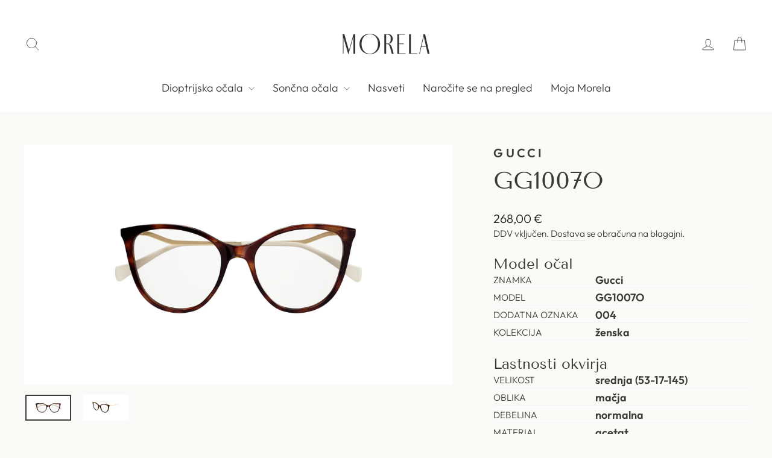

--- FILE ---
content_type: text/html; charset=utf-8
request_url: https://shopmorela.si/products/okvirji-gucci-gg1007o-macja-acetat-havana-889652356440
body_size: 23604
content:
<!doctype html>
<html class="no-js" lang="sl-SI" dir="ltr">
<head>
  <meta charset="utf-8">
  <meta http-equiv="X-UA-Compatible" content="IE=edge,chrome=1">
  <meta name="viewport" content="width=device-width, user-scalable=no">
  <meta name="theme-color" content="#dfb0ac">
  <link rel="canonical" href="https://shopmorela.si/products/okvirji-gucci-gg1007o-macja-acetat-havana-889652356440">
  <link rel="preconnect" href="https://cdn.shopify.com" crossorigin>
  <link rel="preconnect" href="https://fonts.shopifycdn.com" crossorigin>
  <link rel="dns-prefetch" href="https://productreviews.shopifycdn.com">
  <link rel="dns-prefetch" href="https://ajax.googleapis.com">
  <link rel="dns-prefetch" href="https://maps.googleapis.com">
  <link rel="dns-prefetch" href="https://maps.gstatic.com"><title>Gucci GG1007O| Optika Morela - shopmorela.si
&ndash; Spletna Optika Morela 
</title>
<meta name="description" content="Model očal ZnamkaGucci ModelGG1007O Dodatna oznaka004 Kolekcijaženska Lastnosti okvirja Velikostsrednja (53-17-145) Oblikamačja Debelinanormalna Materialacetat Barvahavana Obdelavasijaj, vzorec Lastnosti stekel Clip onNe"><meta property="og:site_name" content="Spletna Optika Morela ">
  <meta property="og:url" content="https://shopmorela.si/products/okvirji-gucci-gg1007o-macja-acetat-havana-889652356440">
  <meta property="og:title" content="GG1007O">
  <meta property="og:type" content="product">
  <meta property="og:description" content="Model očal ZnamkaGucci ModelGG1007O Dodatna oznaka004 Kolekcijaženska Lastnosti okvirja Velikostsrednja (53-17-145) Oblikamačja Debelinanormalna Materialacetat Barvahavana Obdelavasijaj, vzorec Lastnosti stekel Clip onNe"><meta property="og:image" content="http://shopmorela.si/cdn/shop/products/GG1007O-004-front-xxl.jpg?v=1678802856">
    <meta property="og:image:secure_url" content="https://shopmorela.si/cdn/shop/products/GG1007O-004-front-xxl.jpg?v=1678802856">
    <meta property="og:image:width" content="1200">
    <meta property="og:image:height" content="672"><meta name="twitter:site" content="@">
  <meta name="twitter:card" content="summary_large_image">
  <meta name="twitter:title" content="GG1007O">
  <meta name="twitter:description" content="Model očal ZnamkaGucci ModelGG1007O Dodatna oznaka004 Kolekcijaženska Lastnosti okvirja Velikostsrednja (53-17-145) Oblikamačja Debelinanormalna Materialacetat Barvahavana Obdelavasijaj, vzorec Lastnosti stekel Clip onNe">
<style data-shopify>@font-face {
  font-family: "Tenor Sans";
  font-weight: 400;
  font-style: normal;
  font-display: swap;
  src: url("//shopmorela.si/cdn/fonts/tenor_sans/tenorsans_n4.966071a72c28462a9256039d3e3dc5b0cf314f65.woff2") format("woff2"),
       url("//shopmorela.si/cdn/fonts/tenor_sans/tenorsans_n4.2282841d948f9649ba5c3cad6ea46df268141820.woff") format("woff");
}

  @font-face {
  font-family: Outfit;
  font-weight: 300;
  font-style: normal;
  font-display: swap;
  src: url("//shopmorela.si/cdn/fonts/outfit/outfit_n3.8c97ae4c4fac7c2ea467a6dc784857f4de7e0e37.woff2") format("woff2"),
       url("//shopmorela.si/cdn/fonts/outfit/outfit_n3.b50a189ccde91f9bceee88f207c18c09f0b62a7b.woff") format("woff");
}


  @font-face {
  font-family: Outfit;
  font-weight: 600;
  font-style: normal;
  font-display: swap;
  src: url("//shopmorela.si/cdn/fonts/outfit/outfit_n6.dfcbaa80187851df2e8384061616a8eaa1702fdc.woff2") format("woff2"),
       url("//shopmorela.si/cdn/fonts/outfit/outfit_n6.88384e9fc3e36038624caccb938f24ea8008a91d.woff") format("woff");
}

  
  
</style><link href="//shopmorela.si/cdn/shop/t/6/assets/theme.css?v=70906131594859655641719478101" rel="stylesheet" type="text/css" media="all" />
<style data-shopify>:root {
    --typeHeaderPrimary: "Tenor Sans";
    --typeHeaderFallback: sans-serif;
    --typeHeaderSize: 60px;
    --typeHeaderWeight: 400;
    --typeHeaderLineHeight: 1.2;
    --typeHeaderSpacing: 0.0em;

    --typeBasePrimary:Outfit;
    --typeBaseFallback:sans-serif;
    --typeBaseSize: 18px;
    --typeBaseWeight: 300;
    --typeBaseSpacing: 0.0em;
    --typeBaseLineHeight: 1.4;
    --typeBaselineHeightMinus01: 1.3;

    --typeCollectionTitle: 20px;

    --iconWeight: 2px;
    --iconLinecaps: round;

    
        --buttonRadius: 3px;
    

    --colorGridOverlayOpacity: 0.2;
    }

    .placeholder-content {
    background-image: linear-gradient(100deg, #ffffff 40%, #f7f7f7 63%, #ffffff 79%);
    }</style><script src="//shopmorela.si/cdn/shop/t/6/assets/mirror.js?v=179216186726867311771717517532" type="text/javascript"></script>

  <script>
    document.documentElement.className = document.documentElement.className.replace('no-js', 'js');

    window.theme = window.theme || {};
    theme.routes = {
      home: "/",
      cart: "/cart.js",
      cartPage: "/cart",
      cartAdd: "/cart/add.js",
      cartChange: "/cart/change.js",
      search: "/search",
      predictiveSearch: "/search/suggest"
    };
    theme.strings = {
      soldOut: "Razprodano",
      unavailable: "Ni na voljo",
      inStockLabel: "Na zalogi",
      oneStockLabel: "Nizka zaloga, samo še [count] izdelek",
      otherStockLabel: "Nizka zaloga, samo še [count] izdelekov",
      willNotShipUntil: "Pripravljeno na pošiljanje [date]",
      willBeInStockAfter: "Ponovno na zalogi [date]",
      waitingForStock: "Nezipolnjeno naročilo, kmalu pripravljeno za pošiljanje",
      savePrice: "-[saved_amount]",
      cartEmpty: "Vaša košarica je trenutno prazna",
      cartTermsConfirmation: "Za zaključek nakupa se morate strinjati s splošnimi pogoji",
      searchCollections: "Kolekcije",
      searchPages: "Strani",
      searchArticles: "Članki",
      productFrom: "od ",
      maxQuantity: "V košarici imate lahko največ [quantity] [title]"
    };
    theme.settings = {
      cartType: "drawer",
      isCustomerTemplate: false,
      moneyFormat: "{{amount_with_comma_separator}} \u003cspan class=money\u003e€\u003c\/span\u003e",
      saveType: "percent",
      productImageSize: "square",
      productImageCover: false,
      predictiveSearch: true,
      predictiveSearchType: null,
      predictiveSearchVendor: false,
      predictiveSearchPrice: false,
      quickView: false,
      themeName: 'Impulse',
      themeVersion: "7.4.1"
    };
  </script>
  <!-- Google Tag Manager -->
  <script>(function(w,d,s,l,i){w[l]=w[l]||[];w[l].push({'gtm.start':
	new Date().getTime(),event:'gtm.js'});var f=d.getElementsByTagName(s)[0],
	j=d.createElement(s),dl=l!='dataLayer'?'&l='+l:'';j.async=true;j.src=
	'https://www.googletagmanager.com/gtm.js?id='+i+dl;f.parentNode.insertBefore(j,f);
	})(window,document,'script','dataLayer','GTM-5MT3SZB');</script>
  <!-- End Google Tag Manager -->  
  <script>window.performance && window.performance.mark && window.performance.mark('shopify.content_for_header.start');</script><meta name="google-site-verification" content="2lFfUVpaMiOJ7QWwWjHYFH_4NCwpL5KqhB6ky9UFl4o">
<meta name="facebook-domain-verification" content="bz40z86ux0929d3aqyf0c5pds6o1m0">
<meta id="shopify-digital-wallet" name="shopify-digital-wallet" content="/37669535788/digital_wallets/dialog">
<meta name="shopify-checkout-api-token" content="d755fe3277eed5089c1427ea71f159ad">
<meta id="in-context-paypal-metadata" data-shop-id="37669535788" data-venmo-supported="false" data-environment="production" data-locale="en_US" data-paypal-v4="true" data-currency="EUR">
<link rel="alternate" type="application/json+oembed" href="https://shopmorela.si/products/okvirji-gucci-gg1007o-macja-acetat-havana-889652356440.oembed">
<script async="async" src="/checkouts/internal/preloads.js?locale=sl-SI"></script>
<script id="shopify-features" type="application/json">{"accessToken":"d755fe3277eed5089c1427ea71f159ad","betas":["rich-media-storefront-analytics"],"domain":"shopmorela.si","predictiveSearch":true,"shopId":37669535788,"locale":"sl"}</script>
<script>var Shopify = Shopify || {};
Shopify.shop = "morela2.myshopify.com";
Shopify.locale = "sl-SI";
Shopify.currency = {"active":"EUR","rate":"1.0"};
Shopify.country = "SI";
Shopify.theme = {"name":"Impulse","id":161161642317,"schema_name":"Impulse","schema_version":"7.4.1","theme_store_id":857,"role":"main"};
Shopify.theme.handle = "null";
Shopify.theme.style = {"id":null,"handle":null};
Shopify.cdnHost = "shopmorela.si/cdn";
Shopify.routes = Shopify.routes || {};
Shopify.routes.root = "/";</script>
<script type="module">!function(o){(o.Shopify=o.Shopify||{}).modules=!0}(window);</script>
<script>!function(o){function n(){var o=[];function n(){o.push(Array.prototype.slice.apply(arguments))}return n.q=o,n}var t=o.Shopify=o.Shopify||{};t.loadFeatures=n(),t.autoloadFeatures=n()}(window);</script>
<script id="shop-js-analytics" type="application/json">{"pageType":"product"}</script>
<script defer="defer" async type="module" src="//shopmorela.si/cdn/shopifycloud/shop-js/modules/v2/client.init-shop-cart-sync_BYdtDYgN.sl-SI.esm.js"></script>
<script defer="defer" async type="module" src="//shopmorela.si/cdn/shopifycloud/shop-js/modules/v2/chunk.common_CkTs7oAd.esm.js"></script>
<script type="module">
  await import("//shopmorela.si/cdn/shopifycloud/shop-js/modules/v2/client.init-shop-cart-sync_BYdtDYgN.sl-SI.esm.js");
await import("//shopmorela.si/cdn/shopifycloud/shop-js/modules/v2/chunk.common_CkTs7oAd.esm.js");

  window.Shopify.SignInWithShop?.initShopCartSync?.({"fedCMEnabled":true,"windoidEnabled":true});

</script>
<script>(function() {
  var isLoaded = false;
  function asyncLoad() {
    if (isLoaded) return;
    isLoaded = true;
    var urls = ["https:\/\/chimpstatic.com\/mcjs-connected\/js\/users\/97948e946cf319801542e04ca\/f4fb12f1765178555bc2e6d9d.js?shop=morela2.myshopify.com","https:\/\/moreladev.azurewebsites.net\/public\/scripts\/stock.js?shop=morela2.myshopify.com"];
    for (var i = 0; i < urls.length; i++) {
      var s = document.createElement('script');
      s.type = 'text/javascript';
      s.async = true;
      s.src = urls[i];
      var x = document.getElementsByTagName('script')[0];
      x.parentNode.insertBefore(s, x);
    }
  };
  if(window.attachEvent) {
    window.attachEvent('onload', asyncLoad);
  } else {
    window.addEventListener('load', asyncLoad, false);
  }
})();</script>
<script id="__st">var __st={"a":37669535788,"offset":3600,"reqid":"57669dee-afc0-40cb-9cc8-f6bbe73c76e5-1769016342","pageurl":"shopmorela.si\/products\/okvirji-gucci-gg1007o-macja-acetat-havana-889652356440","u":"cb784513c9b9","p":"product","rtyp":"product","rid":8343341564237};</script>
<script>window.ShopifyPaypalV4VisibilityTracking = true;</script>
<script id="captcha-bootstrap">!function(){'use strict';const t='contact',e='account',n='new_comment',o=[[t,t],['blogs',n],['comments',n],[t,'customer']],c=[[e,'customer_login'],[e,'guest_login'],[e,'recover_customer_password'],[e,'create_customer']],r=t=>t.map((([t,e])=>`form[action*='/${t}']:not([data-nocaptcha='true']) input[name='form_type'][value='${e}']`)).join(','),a=t=>()=>t?[...document.querySelectorAll(t)].map((t=>t.form)):[];function s(){const t=[...o],e=r(t);return a(e)}const i='password',u='form_key',d=['recaptcha-v3-token','g-recaptcha-response','h-captcha-response',i],f=()=>{try{return window.sessionStorage}catch{return}},m='__shopify_v',_=t=>t.elements[u];function p(t,e,n=!1){try{const o=window.sessionStorage,c=JSON.parse(o.getItem(e)),{data:r}=function(t){const{data:e,action:n}=t;return t[m]||n?{data:e,action:n}:{data:t,action:n}}(c);for(const[e,n]of Object.entries(r))t.elements[e]&&(t.elements[e].value=n);n&&o.removeItem(e)}catch(o){console.error('form repopulation failed',{error:o})}}const l='form_type',E='cptcha';function T(t){t.dataset[E]=!0}const w=window,h=w.document,L='Shopify',v='ce_forms',y='captcha';let A=!1;((t,e)=>{const n=(g='f06e6c50-85a8-45c8-87d0-21a2b65856fe',I='https://cdn.shopify.com/shopifycloud/storefront-forms-hcaptcha/ce_storefront_forms_captcha_hcaptcha.v1.5.2.iife.js',D={infoText:'Zaščiteno s hCaptcha',privacyText:'Zasebnost',termsText:'Pogoji'},(t,e,n)=>{const o=w[L][v],c=o.bindForm;if(c)return c(t,g,e,D).then(n);var r;o.q.push([[t,g,e,D],n]),r=I,A||(h.body.append(Object.assign(h.createElement('script'),{id:'captcha-provider',async:!0,src:r})),A=!0)});var g,I,D;w[L]=w[L]||{},w[L][v]=w[L][v]||{},w[L][v].q=[],w[L][y]=w[L][y]||{},w[L][y].protect=function(t,e){n(t,void 0,e),T(t)},Object.freeze(w[L][y]),function(t,e,n,w,h,L){const[v,y,A,g]=function(t,e,n){const i=e?o:[],u=t?c:[],d=[...i,...u],f=r(d),m=r(i),_=r(d.filter((([t,e])=>n.includes(e))));return[a(f),a(m),a(_),s()]}(w,h,L),I=t=>{const e=t.target;return e instanceof HTMLFormElement?e:e&&e.form},D=t=>v().includes(t);t.addEventListener('submit',(t=>{const e=I(t);if(!e)return;const n=D(e)&&!e.dataset.hcaptchaBound&&!e.dataset.recaptchaBound,o=_(e),c=g().includes(e)&&(!o||!o.value);(n||c)&&t.preventDefault(),c&&!n&&(function(t){try{if(!f())return;!function(t){const e=f();if(!e)return;const n=_(t);if(!n)return;const o=n.value;o&&e.removeItem(o)}(t);const e=Array.from(Array(32),(()=>Math.random().toString(36)[2])).join('');!function(t,e){_(t)||t.append(Object.assign(document.createElement('input'),{type:'hidden',name:u})),t.elements[u].value=e}(t,e),function(t,e){const n=f();if(!n)return;const o=[...t.querySelectorAll(`input[type='${i}']`)].map((({name:t})=>t)),c=[...d,...o],r={};for(const[a,s]of new FormData(t).entries())c.includes(a)||(r[a]=s);n.setItem(e,JSON.stringify({[m]:1,action:t.action,data:r}))}(t,e)}catch(e){console.error('failed to persist form',e)}}(e),e.submit())}));const S=(t,e)=>{t&&!t.dataset[E]&&(n(t,e.some((e=>e===t))),T(t))};for(const o of['focusin','change'])t.addEventListener(o,(t=>{const e=I(t);D(e)&&S(e,y())}));const B=e.get('form_key'),M=e.get(l),P=B&&M;t.addEventListener('DOMContentLoaded',(()=>{const t=y();if(P)for(const e of t)e.elements[l].value===M&&p(e,B);[...new Set([...A(),...v().filter((t=>'true'===t.dataset.shopifyCaptcha))])].forEach((e=>S(e,t)))}))}(h,new URLSearchParams(w.location.search),n,t,e,['guest_login'])})(!0,!0)}();</script>
<script integrity="sha256-4kQ18oKyAcykRKYeNunJcIwy7WH5gtpwJnB7kiuLZ1E=" data-source-attribution="shopify.loadfeatures" defer="defer" src="//shopmorela.si/cdn/shopifycloud/storefront/assets/storefront/load_feature-a0a9edcb.js" crossorigin="anonymous"></script>
<script data-source-attribution="shopify.dynamic_checkout.dynamic.init">var Shopify=Shopify||{};Shopify.PaymentButton=Shopify.PaymentButton||{isStorefrontPortableWallets:!0,init:function(){window.Shopify.PaymentButton.init=function(){};var t=document.createElement("script");t.src="https://shopmorela.si/cdn/shopifycloud/portable-wallets/latest/portable-wallets.sl.js",t.type="module",document.head.appendChild(t)}};
</script>
<script data-source-attribution="shopify.dynamic_checkout.buyer_consent">
  function portableWalletsHideBuyerConsent(e){var t=document.getElementById("shopify-buyer-consent"),n=document.getElementById("shopify-subscription-policy-button");t&&n&&(t.classList.add("hidden"),t.setAttribute("aria-hidden","true"),n.removeEventListener("click",e))}function portableWalletsShowBuyerConsent(e){var t=document.getElementById("shopify-buyer-consent"),n=document.getElementById("shopify-subscription-policy-button");t&&n&&(t.classList.remove("hidden"),t.removeAttribute("aria-hidden"),n.addEventListener("click",e))}window.Shopify?.PaymentButton&&(window.Shopify.PaymentButton.hideBuyerConsent=portableWalletsHideBuyerConsent,window.Shopify.PaymentButton.showBuyerConsent=portableWalletsShowBuyerConsent);
</script>
<script data-source-attribution="shopify.dynamic_checkout.cart.bootstrap">document.addEventListener("DOMContentLoaded",(function(){function t(){return document.querySelector("shopify-accelerated-checkout-cart, shopify-accelerated-checkout")}if(t())Shopify.PaymentButton.init();else{new MutationObserver((function(e,n){t()&&(Shopify.PaymentButton.init(),n.disconnect())})).observe(document.body,{childList:!0,subtree:!0})}}));
</script>
<script id='scb4127' type='text/javascript' async='' src='https://shopmorela.si/cdn/shopifycloud/privacy-banner/storefront-banner.js'></script><link id="shopify-accelerated-checkout-styles" rel="stylesheet" media="screen" href="https://shopmorela.si/cdn/shopifycloud/portable-wallets/latest/accelerated-checkout-backwards-compat.css" crossorigin="anonymous">
<style id="shopify-accelerated-checkout-cart">
        #shopify-buyer-consent {
  margin-top: 1em;
  display: inline-block;
  width: 100%;
}

#shopify-buyer-consent.hidden {
  display: none;
}

#shopify-subscription-policy-button {
  background: none;
  border: none;
  padding: 0;
  text-decoration: underline;
  font-size: inherit;
  cursor: pointer;
}

#shopify-subscription-policy-button::before {
  box-shadow: none;
}

      </style>

<script>window.performance && window.performance.mark && window.performance.mark('shopify.content_for_header.end');</script>

  <script src="//shopmorela.si/cdn/shop/t/6/assets/vendor-scripts-v11.js" defer="defer"></script><script src="//shopmorela.si/cdn/shop/t/6/assets/theme.js?v=136904160527539270741715674550" defer="defer"></script>
<link href="https://monorail-edge.shopifysvc.com" rel="dns-prefetch">
<script>(function(){if ("sendBeacon" in navigator && "performance" in window) {try {var session_token_from_headers = performance.getEntriesByType('navigation')[0].serverTiming.find(x => x.name == '_s').description;} catch {var session_token_from_headers = undefined;}var session_cookie_matches = document.cookie.match(/_shopify_s=([^;]*)/);var session_token_from_cookie = session_cookie_matches && session_cookie_matches.length === 2 ? session_cookie_matches[1] : "";var session_token = session_token_from_headers || session_token_from_cookie || "";function handle_abandonment_event(e) {var entries = performance.getEntries().filter(function(entry) {return /monorail-edge.shopifysvc.com/.test(entry.name);});if (!window.abandonment_tracked && entries.length === 0) {window.abandonment_tracked = true;var currentMs = Date.now();var navigation_start = performance.timing.navigationStart;var payload = {shop_id: 37669535788,url: window.location.href,navigation_start,duration: currentMs - navigation_start,session_token,page_type: "product"};window.navigator.sendBeacon("https://monorail-edge.shopifysvc.com/v1/produce", JSON.stringify({schema_id: "online_store_buyer_site_abandonment/1.1",payload: payload,metadata: {event_created_at_ms: currentMs,event_sent_at_ms: currentMs}}));}}window.addEventListener('pagehide', handle_abandonment_event);}}());</script>
<script id="web-pixels-manager-setup">(function e(e,d,r,n,o){if(void 0===o&&(o={}),!Boolean(null===(a=null===(i=window.Shopify)||void 0===i?void 0:i.analytics)||void 0===a?void 0:a.replayQueue)){var i,a;window.Shopify=window.Shopify||{};var t=window.Shopify;t.analytics=t.analytics||{};var s=t.analytics;s.replayQueue=[],s.publish=function(e,d,r){return s.replayQueue.push([e,d,r]),!0};try{self.performance.mark("wpm:start")}catch(e){}var l=function(){var e={modern:/Edge?\/(1{2}[4-9]|1[2-9]\d|[2-9]\d{2}|\d{4,})\.\d+(\.\d+|)|Firefox\/(1{2}[4-9]|1[2-9]\d|[2-9]\d{2}|\d{4,})\.\d+(\.\d+|)|Chrom(ium|e)\/(9{2}|\d{3,})\.\d+(\.\d+|)|(Maci|X1{2}).+ Version\/(15\.\d+|(1[6-9]|[2-9]\d|\d{3,})\.\d+)([,.]\d+|)( \(\w+\)|)( Mobile\/\w+|) Safari\/|Chrome.+OPR\/(9{2}|\d{3,})\.\d+\.\d+|(CPU[ +]OS|iPhone[ +]OS|CPU[ +]iPhone|CPU IPhone OS|CPU iPad OS)[ +]+(15[._]\d+|(1[6-9]|[2-9]\d|\d{3,})[._]\d+)([._]\d+|)|Android:?[ /-](13[3-9]|1[4-9]\d|[2-9]\d{2}|\d{4,})(\.\d+|)(\.\d+|)|Android.+Firefox\/(13[5-9]|1[4-9]\d|[2-9]\d{2}|\d{4,})\.\d+(\.\d+|)|Android.+Chrom(ium|e)\/(13[3-9]|1[4-9]\d|[2-9]\d{2}|\d{4,})\.\d+(\.\d+|)|SamsungBrowser\/([2-9]\d|\d{3,})\.\d+/,legacy:/Edge?\/(1[6-9]|[2-9]\d|\d{3,})\.\d+(\.\d+|)|Firefox\/(5[4-9]|[6-9]\d|\d{3,})\.\d+(\.\d+|)|Chrom(ium|e)\/(5[1-9]|[6-9]\d|\d{3,})\.\d+(\.\d+|)([\d.]+$|.*Safari\/(?![\d.]+ Edge\/[\d.]+$))|(Maci|X1{2}).+ Version\/(10\.\d+|(1[1-9]|[2-9]\d|\d{3,})\.\d+)([,.]\d+|)( \(\w+\)|)( Mobile\/\w+|) Safari\/|Chrome.+OPR\/(3[89]|[4-9]\d|\d{3,})\.\d+\.\d+|(CPU[ +]OS|iPhone[ +]OS|CPU[ +]iPhone|CPU IPhone OS|CPU iPad OS)[ +]+(10[._]\d+|(1[1-9]|[2-9]\d|\d{3,})[._]\d+)([._]\d+|)|Android:?[ /-](13[3-9]|1[4-9]\d|[2-9]\d{2}|\d{4,})(\.\d+|)(\.\d+|)|Mobile Safari.+OPR\/([89]\d|\d{3,})\.\d+\.\d+|Android.+Firefox\/(13[5-9]|1[4-9]\d|[2-9]\d{2}|\d{4,})\.\d+(\.\d+|)|Android.+Chrom(ium|e)\/(13[3-9]|1[4-9]\d|[2-9]\d{2}|\d{4,})\.\d+(\.\d+|)|Android.+(UC? ?Browser|UCWEB|U3)[ /]?(15\.([5-9]|\d{2,})|(1[6-9]|[2-9]\d|\d{3,})\.\d+)\.\d+|SamsungBrowser\/(5\.\d+|([6-9]|\d{2,})\.\d+)|Android.+MQ{2}Browser\/(14(\.(9|\d{2,})|)|(1[5-9]|[2-9]\d|\d{3,})(\.\d+|))(\.\d+|)|K[Aa][Ii]OS\/(3\.\d+|([4-9]|\d{2,})\.\d+)(\.\d+|)/},d=e.modern,r=e.legacy,n=navigator.userAgent;return n.match(d)?"modern":n.match(r)?"legacy":"unknown"}(),u="modern"===l?"modern":"legacy",c=(null!=n?n:{modern:"",legacy:""})[u],f=function(e){return[e.baseUrl,"/wpm","/b",e.hashVersion,"modern"===e.buildTarget?"m":"l",".js"].join("")}({baseUrl:d,hashVersion:r,buildTarget:u}),m=function(e){var d=e.version,r=e.bundleTarget,n=e.surface,o=e.pageUrl,i=e.monorailEndpoint;return{emit:function(e){var a=e.status,t=e.errorMsg,s=(new Date).getTime(),l=JSON.stringify({metadata:{event_sent_at_ms:s},events:[{schema_id:"web_pixels_manager_load/3.1",payload:{version:d,bundle_target:r,page_url:o,status:a,surface:n,error_msg:t},metadata:{event_created_at_ms:s}}]});if(!i)return console&&console.warn&&console.warn("[Web Pixels Manager] No Monorail endpoint provided, skipping logging."),!1;try{return self.navigator.sendBeacon.bind(self.navigator)(i,l)}catch(e){}var u=new XMLHttpRequest;try{return u.open("POST",i,!0),u.setRequestHeader("Content-Type","text/plain"),u.send(l),!0}catch(e){return console&&console.warn&&console.warn("[Web Pixels Manager] Got an unhandled error while logging to Monorail."),!1}}}}({version:r,bundleTarget:l,surface:e.surface,pageUrl:self.location.href,monorailEndpoint:e.monorailEndpoint});try{o.browserTarget=l,function(e){var d=e.src,r=e.async,n=void 0===r||r,o=e.onload,i=e.onerror,a=e.sri,t=e.scriptDataAttributes,s=void 0===t?{}:t,l=document.createElement("script"),u=document.querySelector("head"),c=document.querySelector("body");if(l.async=n,l.src=d,a&&(l.integrity=a,l.crossOrigin="anonymous"),s)for(var f in s)if(Object.prototype.hasOwnProperty.call(s,f))try{l.dataset[f]=s[f]}catch(e){}if(o&&l.addEventListener("load",o),i&&l.addEventListener("error",i),u)u.appendChild(l);else{if(!c)throw new Error("Did not find a head or body element to append the script");c.appendChild(l)}}({src:f,async:!0,onload:function(){if(!function(){var e,d;return Boolean(null===(d=null===(e=window.Shopify)||void 0===e?void 0:e.analytics)||void 0===d?void 0:d.initialized)}()){var d=window.webPixelsManager.init(e)||void 0;if(d){var r=window.Shopify.analytics;r.replayQueue.forEach((function(e){var r=e[0],n=e[1],o=e[2];d.publishCustomEvent(r,n,o)})),r.replayQueue=[],r.publish=d.publishCustomEvent,r.visitor=d.visitor,r.initialized=!0}}},onerror:function(){return m.emit({status:"failed",errorMsg:"".concat(f," has failed to load")})},sri:function(e){var d=/^sha384-[A-Za-z0-9+/=]+$/;return"string"==typeof e&&d.test(e)}(c)?c:"",scriptDataAttributes:o}),m.emit({status:"loading"})}catch(e){m.emit({status:"failed",errorMsg:(null==e?void 0:e.message)||"Unknown error"})}}})({shopId: 37669535788,storefrontBaseUrl: "https://shopmorela.si",extensionsBaseUrl: "https://extensions.shopifycdn.com/cdn/shopifycloud/web-pixels-manager",monorailEndpoint: "https://monorail-edge.shopifysvc.com/unstable/produce_batch",surface: "storefront-renderer",enabledBetaFlags: ["2dca8a86"],webPixelsConfigList: [{"id":"1018593613","configuration":"{\"config\":\"{\\\"pixel_id\\\":\\\"G-8638JFMRZX\\\",\\\"target_country\\\":\\\"IT\\\",\\\"gtag_events\\\":[{\\\"type\\\":\\\"search\\\",\\\"action_label\\\":[\\\"G-8638JFMRZX\\\",\\\"AW-992111498\\\/CO36CKW_0NABEIrXidkD\\\"]},{\\\"type\\\":\\\"begin_checkout\\\",\\\"action_label\\\":[\\\"G-8638JFMRZX\\\",\\\"AW-992111498\\\/9koFCKK_0NABEIrXidkD\\\"]},{\\\"type\\\":\\\"view_item\\\",\\\"action_label\\\":[\\\"G-8638JFMRZX\\\",\\\"AW-992111498\\\/0xyvCJy_0NABEIrXidkD\\\",\\\"MC-3VNWED51HZ\\\"]},{\\\"type\\\":\\\"purchase\\\",\\\"action_label\\\":[\\\"G-8638JFMRZX\\\",\\\"AW-992111498\\\/3W0vCJm_0NABEIrXidkD\\\",\\\"MC-3VNWED51HZ\\\"]},{\\\"type\\\":\\\"page_view\\\",\\\"action_label\\\":[\\\"G-8638JFMRZX\\\",\\\"AW-992111498\\\/KD7BCJa_0NABEIrXidkD\\\",\\\"MC-3VNWED51HZ\\\"]},{\\\"type\\\":\\\"add_payment_info\\\",\\\"action_label\\\":[\\\"G-8638JFMRZX\\\",\\\"AW-992111498\\\/P4UICKi_0NABEIrXidkD\\\"]},{\\\"type\\\":\\\"add_to_cart\\\",\\\"action_label\\\":[\\\"G-8638JFMRZX\\\",\\\"AW-992111498\\\/w7Y0CJ-_0NABEIrXidkD\\\"]}],\\\"enable_monitoring_mode\\\":false}\"}","eventPayloadVersion":"v1","runtimeContext":"OPEN","scriptVersion":"b2a88bafab3e21179ed38636efcd8a93","type":"APP","apiClientId":1780363,"privacyPurposes":[],"dataSharingAdjustments":{"protectedCustomerApprovalScopes":["read_customer_address","read_customer_email","read_customer_name","read_customer_personal_data","read_customer_phone"]}},{"id":"444629325","configuration":"{\"pixel_id\":\"568370280708706\",\"pixel_type\":\"facebook_pixel\",\"metaapp_system_user_token\":\"-\"}","eventPayloadVersion":"v1","runtimeContext":"OPEN","scriptVersion":"ca16bc87fe92b6042fbaa3acc2fbdaa6","type":"APP","apiClientId":2329312,"privacyPurposes":["ANALYTICS","MARKETING","SALE_OF_DATA"],"dataSharingAdjustments":{"protectedCustomerApprovalScopes":["read_customer_address","read_customer_email","read_customer_name","read_customer_personal_data","read_customer_phone"]}},{"id":"shopify-app-pixel","configuration":"{}","eventPayloadVersion":"v1","runtimeContext":"STRICT","scriptVersion":"0450","apiClientId":"shopify-pixel","type":"APP","privacyPurposes":["ANALYTICS","MARKETING"]},{"id":"shopify-custom-pixel","eventPayloadVersion":"v1","runtimeContext":"LAX","scriptVersion":"0450","apiClientId":"shopify-pixel","type":"CUSTOM","privacyPurposes":["ANALYTICS","MARKETING"]}],isMerchantRequest: false,initData: {"shop":{"name":"Spletna Optika Morela ","paymentSettings":{"currencyCode":"EUR"},"myshopifyDomain":"morela2.myshopify.com","countryCode":"SI","storefrontUrl":"https:\/\/shopmorela.si"},"customer":null,"cart":null,"checkout":null,"productVariants":[{"price":{"amount":268.0,"currencyCode":"EUR"},"product":{"title":"GG1007O","vendor":"Gucci","id":"8343341564237","untranslatedTitle":"GG1007O","url":"\/products\/okvirji-gucci-gg1007o-macja-acetat-havana-889652356440","type":"okvirji"},"id":"46978200600909","image":{"src":"\/\/shopmorela.si\/cdn\/shop\/products\/GG1007O-004-front-xxl.jpg?v=1678802856"},"sku":"E889652356440","title":"havana \/ srednja","untranslatedTitle":"havana \/ srednja"}],"purchasingCompany":null},},"https://shopmorela.si/cdn","fcfee988w5aeb613cpc8e4bc33m6693e112",{"modern":"","legacy":""},{"shopId":"37669535788","storefrontBaseUrl":"https:\/\/shopmorela.si","extensionBaseUrl":"https:\/\/extensions.shopifycdn.com\/cdn\/shopifycloud\/web-pixels-manager","surface":"storefront-renderer","enabledBetaFlags":"[\"2dca8a86\"]","isMerchantRequest":"false","hashVersion":"fcfee988w5aeb613cpc8e4bc33m6693e112","publish":"custom","events":"[[\"page_viewed\",{}],[\"product_viewed\",{\"productVariant\":{\"price\":{\"amount\":268.0,\"currencyCode\":\"EUR\"},\"product\":{\"title\":\"GG1007O\",\"vendor\":\"Gucci\",\"id\":\"8343341564237\",\"untranslatedTitle\":\"GG1007O\",\"url\":\"\/products\/okvirji-gucci-gg1007o-macja-acetat-havana-889652356440\",\"type\":\"okvirji\"},\"id\":\"46978200600909\",\"image\":{\"src\":\"\/\/shopmorela.si\/cdn\/shop\/products\/GG1007O-004-front-xxl.jpg?v=1678802856\"},\"sku\":\"E889652356440\",\"title\":\"havana \/ srednja\",\"untranslatedTitle\":\"havana \/ srednja\"}}]]"});</script><script>
  window.ShopifyAnalytics = window.ShopifyAnalytics || {};
  window.ShopifyAnalytics.meta = window.ShopifyAnalytics.meta || {};
  window.ShopifyAnalytics.meta.currency = 'EUR';
  var meta = {"product":{"id":8343341564237,"gid":"gid:\/\/shopify\/Product\/8343341564237","vendor":"Gucci","type":"okvirji","handle":"okvirji-gucci-gg1007o-macja-acetat-havana-889652356440","variants":[{"id":46978200600909,"price":26800,"name":"GG1007O - havana \/ srednja","public_title":"havana \/ srednja","sku":"E889652356440"}],"remote":false},"page":{"pageType":"product","resourceType":"product","resourceId":8343341564237,"requestId":"57669dee-afc0-40cb-9cc8-f6bbe73c76e5-1769016342"}};
  for (var attr in meta) {
    window.ShopifyAnalytics.meta[attr] = meta[attr];
  }
</script>
<script class="analytics">
  (function () {
    var customDocumentWrite = function(content) {
      var jquery = null;

      if (window.jQuery) {
        jquery = window.jQuery;
      } else if (window.Checkout && window.Checkout.$) {
        jquery = window.Checkout.$;
      }

      if (jquery) {
        jquery('body').append(content);
      }
    };

    var hasLoggedConversion = function(token) {
      if (token) {
        return document.cookie.indexOf('loggedConversion=' + token) !== -1;
      }
      return false;
    }

    var setCookieIfConversion = function(token) {
      if (token) {
        var twoMonthsFromNow = new Date(Date.now());
        twoMonthsFromNow.setMonth(twoMonthsFromNow.getMonth() + 2);

        document.cookie = 'loggedConversion=' + token + '; expires=' + twoMonthsFromNow;
      }
    }

    var trekkie = window.ShopifyAnalytics.lib = window.trekkie = window.trekkie || [];
    if (trekkie.integrations) {
      return;
    }
    trekkie.methods = [
      'identify',
      'page',
      'ready',
      'track',
      'trackForm',
      'trackLink'
    ];
    trekkie.factory = function(method) {
      return function() {
        var args = Array.prototype.slice.call(arguments);
        args.unshift(method);
        trekkie.push(args);
        return trekkie;
      };
    };
    for (var i = 0; i < trekkie.methods.length; i++) {
      var key = trekkie.methods[i];
      trekkie[key] = trekkie.factory(key);
    }
    trekkie.load = function(config) {
      trekkie.config = config || {};
      trekkie.config.initialDocumentCookie = document.cookie;
      var first = document.getElementsByTagName('script')[0];
      var script = document.createElement('script');
      script.type = 'text/javascript';
      script.onerror = function(e) {
        var scriptFallback = document.createElement('script');
        scriptFallback.type = 'text/javascript';
        scriptFallback.onerror = function(error) {
                var Monorail = {
      produce: function produce(monorailDomain, schemaId, payload) {
        var currentMs = new Date().getTime();
        var event = {
          schema_id: schemaId,
          payload: payload,
          metadata: {
            event_created_at_ms: currentMs,
            event_sent_at_ms: currentMs
          }
        };
        return Monorail.sendRequest("https://" + monorailDomain + "/v1/produce", JSON.stringify(event));
      },
      sendRequest: function sendRequest(endpointUrl, payload) {
        // Try the sendBeacon API
        if (window && window.navigator && typeof window.navigator.sendBeacon === 'function' && typeof window.Blob === 'function' && !Monorail.isIos12()) {
          var blobData = new window.Blob([payload], {
            type: 'text/plain'
          });

          if (window.navigator.sendBeacon(endpointUrl, blobData)) {
            return true;
          } // sendBeacon was not successful

        } // XHR beacon

        var xhr = new XMLHttpRequest();

        try {
          xhr.open('POST', endpointUrl);
          xhr.setRequestHeader('Content-Type', 'text/plain');
          xhr.send(payload);
        } catch (e) {
          console.log(e);
        }

        return false;
      },
      isIos12: function isIos12() {
        return window.navigator.userAgent.lastIndexOf('iPhone; CPU iPhone OS 12_') !== -1 || window.navigator.userAgent.lastIndexOf('iPad; CPU OS 12_') !== -1;
      }
    };
    Monorail.produce('monorail-edge.shopifysvc.com',
      'trekkie_storefront_load_errors/1.1',
      {shop_id: 37669535788,
      theme_id: 161161642317,
      app_name: "storefront",
      context_url: window.location.href,
      source_url: "//shopmorela.si/cdn/s/trekkie.storefront.cd680fe47e6c39ca5d5df5f0a32d569bc48c0f27.min.js"});

        };
        scriptFallback.async = true;
        scriptFallback.src = '//shopmorela.si/cdn/s/trekkie.storefront.cd680fe47e6c39ca5d5df5f0a32d569bc48c0f27.min.js';
        first.parentNode.insertBefore(scriptFallback, first);
      };
      script.async = true;
      script.src = '//shopmorela.si/cdn/s/trekkie.storefront.cd680fe47e6c39ca5d5df5f0a32d569bc48c0f27.min.js';
      first.parentNode.insertBefore(script, first);
    };
    trekkie.load(
      {"Trekkie":{"appName":"storefront","development":false,"defaultAttributes":{"shopId":37669535788,"isMerchantRequest":null,"themeId":161161642317,"themeCityHash":"17220248684849449808","contentLanguage":"sl-SI","currency":"EUR","eventMetadataId":"02408b05-a5f9-4df2-b94f-f6aae3273d09"},"isServerSideCookieWritingEnabled":true,"monorailRegion":"shop_domain","enabledBetaFlags":["65f19447"]},"Session Attribution":{},"S2S":{"facebookCapiEnabled":true,"source":"trekkie-storefront-renderer","apiClientId":580111}}
    );

    var loaded = false;
    trekkie.ready(function() {
      if (loaded) return;
      loaded = true;

      window.ShopifyAnalytics.lib = window.trekkie;

      var originalDocumentWrite = document.write;
      document.write = customDocumentWrite;
      try { window.ShopifyAnalytics.merchantGoogleAnalytics.call(this); } catch(error) {};
      document.write = originalDocumentWrite;

      window.ShopifyAnalytics.lib.page(null,{"pageType":"product","resourceType":"product","resourceId":8343341564237,"requestId":"57669dee-afc0-40cb-9cc8-f6bbe73c76e5-1769016342","shopifyEmitted":true});

      var match = window.location.pathname.match(/checkouts\/(.+)\/(thank_you|post_purchase)/)
      var token = match? match[1]: undefined;
      if (!hasLoggedConversion(token)) {
        setCookieIfConversion(token);
        window.ShopifyAnalytics.lib.track("Viewed Product",{"currency":"EUR","variantId":46978200600909,"productId":8343341564237,"productGid":"gid:\/\/shopify\/Product\/8343341564237","name":"GG1007O - havana \/ srednja","price":"268.00","sku":"E889652356440","brand":"Gucci","variant":"havana \/ srednja","category":"okvirji","nonInteraction":true,"remote":false},undefined,undefined,{"shopifyEmitted":true});
      window.ShopifyAnalytics.lib.track("monorail:\/\/trekkie_storefront_viewed_product\/1.1",{"currency":"EUR","variantId":46978200600909,"productId":8343341564237,"productGid":"gid:\/\/shopify\/Product\/8343341564237","name":"GG1007O - havana \/ srednja","price":"268.00","sku":"E889652356440","brand":"Gucci","variant":"havana \/ srednja","category":"okvirji","nonInteraction":true,"remote":false,"referer":"https:\/\/shopmorela.si\/products\/okvirji-gucci-gg1007o-macja-acetat-havana-889652356440"});
      }
    });


        var eventsListenerScript = document.createElement('script');
        eventsListenerScript.async = true;
        eventsListenerScript.src = "//shopmorela.si/cdn/shopifycloud/storefront/assets/shop_events_listener-3da45d37.js";
        document.getElementsByTagName('head')[0].appendChild(eventsListenerScript);

})();</script>
  <script>
  if (!window.ga || (window.ga && typeof window.ga !== 'function')) {
    window.ga = function ga() {
      (window.ga.q = window.ga.q || []).push(arguments);
      if (window.Shopify && window.Shopify.analytics && typeof window.Shopify.analytics.publish === 'function') {
        window.Shopify.analytics.publish("ga_stub_called", {}, {sendTo: "google_osp_migration"});
      }
      console.error("Shopify's Google Analytics stub called with:", Array.from(arguments), "\nSee https://help.shopify.com/manual/promoting-marketing/pixels/pixel-migration#google for more information.");
    };
    if (window.Shopify && window.Shopify.analytics && typeof window.Shopify.analytics.publish === 'function') {
      window.Shopify.analytics.publish("ga_stub_initialized", {}, {sendTo: "google_osp_migration"});
    }
  }
</script>
<script
  defer
  src="https://shopmorela.si/cdn/shopifycloud/perf-kit/shopify-perf-kit-3.0.4.min.js"
  data-application="storefront-renderer"
  data-shop-id="37669535788"
  data-render-region="gcp-us-east1"
  data-page-type="product"
  data-theme-instance-id="161161642317"
  data-theme-name="Impulse"
  data-theme-version="7.4.1"
  data-monorail-region="shop_domain"
  data-resource-timing-sampling-rate="10"
  data-shs="true"
  data-shs-beacon="true"
  data-shs-export-with-fetch="true"
  data-shs-logs-sample-rate="1"
  data-shs-beacon-endpoint="https://shopmorela.si/api/collect"
></script>
</head>

<body class="template-product" data-center-text="false" data-button_style="round-slight" data-type_header_capitalize="false" data-type_headers_align_text="false" data-type_product_capitalize="true" data-swatch_style="round" >

  <a class="in-page-link visually-hidden skip-link" href="#MainContent">Na vsebino</a>

  <div id="PageContainer" class="page-container">
    <div class="transition-body"><!-- BEGIN sections: header-group -->
<div id="shopify-section-sections--21365496414541__header" class="shopify-section shopify-section-group-header-group">

<div id="NavDrawer" class="drawer drawer--left">
  <div class="drawer__contents">
    <div class="drawer__fixed-header">
      <div class="drawer__header appear-animation appear-delay-1">
        <div class="h2 drawer__title"></div>
        <div class="drawer__close">
          <button type="button" class="drawer__close-button js-drawer-close">
            <svg aria-hidden="true" focusable="false" role="presentation" class="icon icon-close" viewBox="0 0 64 64"><title>icon-X</title><path d="m19 17.61 27.12 27.13m0-27.12L19 44.74"/></svg>
            <span class="icon__fallback-text">Zapri</span>
          </button>
        </div>
      </div>
    </div>
    <div class="drawer__scrollable">
      <ul class="mobile-nav" role="navigation" aria-label="Primary"><li class="mobile-nav__item appear-animation appear-delay-2"><div class="mobile-nav__has-sublist"><a href="/collections/dioptrijska-ocala"
                    class="mobile-nav__link mobile-nav__link--top-level"
                    id="Label-collections-dioptrijska-ocala1"
                    >
                    Dioptrijska očala
                  </a>
                  <div class="mobile-nav__toggle">
                    <button type="button"
                      aria-controls="Linklist-collections-dioptrijska-ocala1"
                      aria-labelledby="Label-collections-dioptrijska-ocala1"
                      class="collapsible-trigger collapsible--auto-height"><span class="collapsible-trigger__icon collapsible-trigger__icon--open" role="presentation">
  <svg aria-hidden="true" focusable="false" role="presentation" class="icon icon--wide icon-chevron-down" viewBox="0 0 28 16"><path d="m1.57 1.59 12.76 12.77L27.1 1.59" stroke-width="2" stroke="#000" fill="none"/></svg>
</span>
</button>
                  </div></div><div id="Linklist-collections-dioptrijska-ocala1"
                class="mobile-nav__sublist collapsible-content collapsible-content--all"
                >
                <div class="collapsible-content__inner">
                  <ul class="mobile-nav__sublist"><li class="mobile-nav__item">
                        <div class="mobile-nav__child-item"><a href="/collections/moska-dioptrijska-ocala"
                              class="mobile-nav__link"
                              id="Sublabel-collections-moska-dioptrijska-ocala1"
                              >
                              Moška
                            </a><button type="button"
                              aria-controls="Sublinklist-collections-dioptrijska-ocala1-collections-moska-dioptrijska-ocala1"
                              aria-labelledby="Sublabel-collections-moska-dioptrijska-ocala1"
                              class="collapsible-trigger"><span class="collapsible-trigger__icon collapsible-trigger__icon--circle collapsible-trigger__icon--open" role="presentation">
  <svg aria-hidden="true" focusable="false" role="presentation" class="icon icon--wide icon-chevron-down" viewBox="0 0 28 16"><path d="m1.57 1.59 12.76 12.77L27.1 1.59" stroke-width="2" stroke="#000" fill="none"/></svg>
</span>
</button></div><div
                            id="Sublinklist-collections-dioptrijska-ocala1-collections-moska-dioptrijska-ocala1"
                            aria-labelledby="Sublabel-collections-moska-dioptrijska-ocala1"
                            class="mobile-nav__sublist collapsible-content collapsible-content--all"
                            >
                            <div class="collapsible-content__inner">
                              <ul class="mobile-nav__grandchildlist"><li class="mobile-nav__item">
                                    <a href="/collections/moska-dioptrijska-ocala/aviator" class="mobile-nav__link">
                                      Aviator
                                    </a>
                                  </li><li class="mobile-nav__item">
                                    <a href="/collections/moska-dioptrijska-ocala/oglata" class="mobile-nav__link">
                                      Oglata
                                    </a>
                                  </li><li class="mobile-nav__item">
                                    <a href="/collections/moska-dioptrijska-ocala/okrogla" class="mobile-nav__link">
                                      Okrogla
                                    </a>
                                  </li></ul>
                            </div>
                          </div></li><li class="mobile-nav__item">
                        <div class="mobile-nav__child-item"><a href="/collections/zenska-dioptrijska-ocala"
                              class="mobile-nav__link"
                              id="Sublabel-collections-zenska-dioptrijska-ocala2"
                              >
                              Ženska
                            </a><button type="button"
                              aria-controls="Sublinklist-collections-dioptrijska-ocala1-collections-zenska-dioptrijska-ocala2"
                              aria-labelledby="Sublabel-collections-zenska-dioptrijska-ocala2"
                              class="collapsible-trigger"><span class="collapsible-trigger__icon collapsible-trigger__icon--circle collapsible-trigger__icon--open" role="presentation">
  <svg aria-hidden="true" focusable="false" role="presentation" class="icon icon--wide icon-chevron-down" viewBox="0 0 28 16"><path d="m1.57 1.59 12.76 12.77L27.1 1.59" stroke-width="2" stroke="#000" fill="none"/></svg>
</span>
</button></div><div
                            id="Sublinklist-collections-dioptrijska-ocala1-collections-zenska-dioptrijska-ocala2"
                            aria-labelledby="Sublabel-collections-zenska-dioptrijska-ocala2"
                            class="mobile-nav__sublist collapsible-content collapsible-content--all"
                            >
                            <div class="collapsible-content__inner">
                              <ul class="mobile-nav__grandchildlist"><li class="mobile-nav__item">
                                    <a href="/collections/zenska-dioptrijska-ocala/ma%C4%8Dja" class="mobile-nav__link">
                                      Mačja
                                    </a>
                                  </li><li class="mobile-nav__item">
                                    <a href="/collections/zenska-dioptrijska-ocala/okrogla" class="mobile-nav__link">
                                      Okroga
                                    </a>
                                  </li><li class="mobile-nav__item">
                                    <a href="/collections/zenska-dioptrijska-ocala/oglata" class="mobile-nav__link">
                                      Oglata
                                    </a>
                                  </li></ul>
                            </div>
                          </div></li><li class="mobile-nav__item">
                        <div class="mobile-nav__child-item"><a href="/collections/otroska-dioptrijska-ocala"
                              class="mobile-nav__link"
                              id="Sublabel-collections-otroska-dioptrijska-ocala3"
                              >
                              Otroška
                            </a><button type="button"
                              aria-controls="Sublinklist-collections-dioptrijska-ocala1-collections-otroska-dioptrijska-ocala3"
                              aria-labelledby="Sublabel-collections-otroska-dioptrijska-ocala3"
                              class="collapsible-trigger"><span class="collapsible-trigger__icon collapsible-trigger__icon--circle collapsible-trigger__icon--open" role="presentation">
  <svg aria-hidden="true" focusable="false" role="presentation" class="icon icon--wide icon-chevron-down" viewBox="0 0 28 16"><path d="m1.57 1.59 12.76 12.77L27.1 1.59" stroke-width="2" stroke="#000" fill="none"/></svg>
</span>
</button></div><div
                            id="Sublinklist-collections-dioptrijska-ocala1-collections-otroska-dioptrijska-ocala3"
                            aria-labelledby="Sublabel-collections-otroska-dioptrijska-ocala3"
                            class="mobile-nav__sublist collapsible-content collapsible-content--all"
                            >
                            <div class="collapsible-content__inner">
                              <ul class="mobile-nav__grandchildlist"><li class="mobile-nav__item">
                                    <a href="/collections/otroska-dioptrijska-ocala/oglata" class="mobile-nav__link">
                                      Oglata
                                    </a>
                                  </li><li class="mobile-nav__item">
                                    <a href="/collections/otroska-dioptrijska-ocala/okrogla" class="mobile-nav__link">
                                      Okrogla
                                    </a>
                                  </li></ul>
                            </div>
                          </div></li></ul>
                </div>
              </div></li><li class="mobile-nav__item appear-animation appear-delay-3"><div class="mobile-nav__has-sublist"><a href="/collections/soncna-ocala"
                    class="mobile-nav__link mobile-nav__link--top-level"
                    id="Label-collections-soncna-ocala2"
                    >
                    Sončna očala
                  </a>
                  <div class="mobile-nav__toggle">
                    <button type="button"
                      aria-controls="Linklist-collections-soncna-ocala2"
                      aria-labelledby="Label-collections-soncna-ocala2"
                      class="collapsible-trigger collapsible--auto-height"><span class="collapsible-trigger__icon collapsible-trigger__icon--open" role="presentation">
  <svg aria-hidden="true" focusable="false" role="presentation" class="icon icon--wide icon-chevron-down" viewBox="0 0 28 16"><path d="m1.57 1.59 12.76 12.77L27.1 1.59" stroke-width="2" stroke="#000" fill="none"/></svg>
</span>
</button>
                  </div></div><div id="Linklist-collections-soncna-ocala2"
                class="mobile-nav__sublist collapsible-content collapsible-content--all"
                >
                <div class="collapsible-content__inner">
                  <ul class="mobile-nav__sublist"><li class="mobile-nav__item">
                        <div class="mobile-nav__child-item"><a href="/collections/moska-soncna-ocala"
                              class="mobile-nav__link"
                              id="Sublabel-collections-moska-soncna-ocala1"
                              >
                              Moška
                            </a><button type="button"
                              aria-controls="Sublinklist-collections-soncna-ocala2-collections-moska-soncna-ocala1"
                              aria-labelledby="Sublabel-collections-moska-soncna-ocala1"
                              class="collapsible-trigger"><span class="collapsible-trigger__icon collapsible-trigger__icon--circle collapsible-trigger__icon--open" role="presentation">
  <svg aria-hidden="true" focusable="false" role="presentation" class="icon icon--wide icon-chevron-down" viewBox="0 0 28 16"><path d="m1.57 1.59 12.76 12.77L27.1 1.59" stroke-width="2" stroke="#000" fill="none"/></svg>
</span>
</button></div><div
                            id="Sublinklist-collections-soncna-ocala2-collections-moska-soncna-ocala1"
                            aria-labelledby="Sublabel-collections-moska-soncna-ocala1"
                            class="mobile-nav__sublist collapsible-content collapsible-content--all"
                            >
                            <div class="collapsible-content__inner">
                              <ul class="mobile-nav__grandchildlist"><li class="mobile-nav__item">
                                    <a href="/collections/moska-soncna-ocala/polarizirana" class="mobile-nav__link">
                                      Polarizirana
                                    </a>
                                  </li><li class="mobile-nav__item">
                                    <a href="/collections/moska-soncna-ocala/zrcalna" class="mobile-nav__link">
                                      Zrcalna
                                    </a>
                                  </li><li class="mobile-nav__item">
                                    <a href="/collections/moska-soncna-ocala/prelivna" class="mobile-nav__link">
                                      Prelivna
                                    </a>
                                  </li></ul>
                            </div>
                          </div></li><li class="mobile-nav__item">
                        <div class="mobile-nav__child-item"><a href="/collections/zenska-soncna-ocala"
                              class="mobile-nav__link"
                              id="Sublabel-collections-zenska-soncna-ocala2"
                              >
                              Ženska
                            </a><button type="button"
                              aria-controls="Sublinklist-collections-soncna-ocala2-collections-zenska-soncna-ocala2"
                              aria-labelledby="Sublabel-collections-zenska-soncna-ocala2"
                              class="collapsible-trigger"><span class="collapsible-trigger__icon collapsible-trigger__icon--circle collapsible-trigger__icon--open" role="presentation">
  <svg aria-hidden="true" focusable="false" role="presentation" class="icon icon--wide icon-chevron-down" viewBox="0 0 28 16"><path d="m1.57 1.59 12.76 12.77L27.1 1.59" stroke-width="2" stroke="#000" fill="none"/></svg>
</span>
</button></div><div
                            id="Sublinklist-collections-soncna-ocala2-collections-zenska-soncna-ocala2"
                            aria-labelledby="Sublabel-collections-zenska-soncna-ocala2"
                            class="mobile-nav__sublist collapsible-content collapsible-content--all"
                            >
                            <div class="collapsible-content__inner">
                              <ul class="mobile-nav__grandchildlist"><li class="mobile-nav__item">
                                    <a href="/collections/zenska-soncna-ocala/polarizirana" class="mobile-nav__link">
                                      Polarizirana
                                    </a>
                                  </li><li class="mobile-nav__item">
                                    <a href="/collections/zenska-soncna-ocala/zrcalna" class="mobile-nav__link">
                                      Zrcalna
                                    </a>
                                  </li><li class="mobile-nav__item">
                                    <a href="/collections/zenska-soncna-ocala/prelivna" class="mobile-nav__link">
                                      Prelivna
                                    </a>
                                  </li></ul>
                            </div>
                          </div></li><li class="mobile-nav__item">
                        <div class="mobile-nav__child-item"><a href="/collections/otroska-soncna-ocala"
                              class="mobile-nav__link"
                              id="Sublabel-collections-otroska-soncna-ocala3"
                              >
                              Otroška
                            </a><button type="button"
                              aria-controls="Sublinklist-collections-soncna-ocala2-collections-otroska-soncna-ocala3"
                              aria-labelledby="Sublabel-collections-otroska-soncna-ocala3"
                              class="collapsible-trigger"><span class="collapsible-trigger__icon collapsible-trigger__icon--circle collapsible-trigger__icon--open" role="presentation">
  <svg aria-hidden="true" focusable="false" role="presentation" class="icon icon--wide icon-chevron-down" viewBox="0 0 28 16"><path d="m1.57 1.59 12.76 12.77L27.1 1.59" stroke-width="2" stroke="#000" fill="none"/></svg>
</span>
</button></div><div
                            id="Sublinklist-collections-soncna-ocala2-collections-otroska-soncna-ocala3"
                            aria-labelledby="Sublabel-collections-otroska-soncna-ocala3"
                            class="mobile-nav__sublist collapsible-content collapsible-content--all"
                            >
                            <div class="collapsible-content__inner">
                              <ul class="mobile-nav__grandchildlist"><li class="mobile-nav__item">
                                    <a href="/collections/otroska-soncna-ocala/oglata" class="mobile-nav__link">
                                      Oglata
                                    </a>
                                  </li><li class="mobile-nav__item">
                                    <a href="/collections/otroska-soncna-ocala/okrogla" class="mobile-nav__link">
                                      Okrogla
                                    </a>
                                  </li></ul>
                            </div>
                          </div></li></ul>
                </div>
              </div></li><li class="mobile-nav__item appear-animation appear-delay-4"><a href="/blogs/nasveti-morela-optikov" class="mobile-nav__link mobile-nav__link--top-level">Nasveti</a></li><li class="mobile-nav__item appear-animation appear-delay-5"><a href="https://www.morela.si/e-ordinacija?act=PREGO" class="mobile-nav__link mobile-nav__link--top-level">Naročite se na pregled</a></li><li class="mobile-nav__item appear-animation appear-delay-6"><a href="https://www.morela.si/moja-morela#mojamorela" class="mobile-nav__link mobile-nav__link--top-level">Moja Morela</a></li><li class="mobile-nav__item mobile-nav__item--secondary">
            <div class="grid"><div class="grid__item one-half appear-animation appear-delay-7">
                  <a href="/account" class="mobile-nav__link">Prijava
</a>
                </div></div>
          </li></ul><ul class="mobile-nav__social appear-animation appear-delay-8"><li class="mobile-nav__social-item">
            <a target="_blank" rel="noopener" href="https://instagram.com/morala_optika" title="Spletna Optika Morela  na Instagram">
              <svg aria-hidden="true" focusable="false" role="presentation" class="icon icon-instagram" viewBox="0 0 32 32"><title>instagram</title><path fill="#444" d="M16 3.094c4.206 0 4.7.019 6.363.094 1.538.069 2.369.325 2.925.544.738.287 1.262.625 1.813 1.175s.894 1.075 1.175 1.813c.212.556.475 1.387.544 2.925.075 1.662.094 2.156.094 6.363s-.019 4.7-.094 6.363c-.069 1.538-.325 2.369-.544 2.925-.288.738-.625 1.262-1.175 1.813s-1.075.894-1.813 1.175c-.556.212-1.387.475-2.925.544-1.663.075-2.156.094-6.363.094s-4.7-.019-6.363-.094c-1.537-.069-2.369-.325-2.925-.544-.737-.288-1.263-.625-1.813-1.175s-.894-1.075-1.175-1.813c-.212-.556-.475-1.387-.544-2.925-.075-1.663-.094-2.156-.094-6.363s.019-4.7.094-6.363c.069-1.537.325-2.369.544-2.925.287-.737.625-1.263 1.175-1.813s1.075-.894 1.813-1.175c.556-.212 1.388-.475 2.925-.544 1.662-.081 2.156-.094 6.363-.094zm0-2.838c-4.275 0-4.813.019-6.494.094-1.675.075-2.819.344-3.819.731-1.037.4-1.913.944-2.788 1.819S1.486 4.656 1.08 5.688c-.387 1-.656 2.144-.731 3.825-.075 1.675-.094 2.213-.094 6.488s.019 4.813.094 6.494c.075 1.675.344 2.819.731 3.825.4 1.038.944 1.913 1.819 2.788s1.756 1.413 2.788 1.819c1 .387 2.144.656 3.825.731s2.213.094 6.494.094 4.813-.019 6.494-.094c1.675-.075 2.819-.344 3.825-.731 1.038-.4 1.913-.944 2.788-1.819s1.413-1.756 1.819-2.788c.387-1 .656-2.144.731-3.825s.094-2.212.094-6.494-.019-4.813-.094-6.494c-.075-1.675-.344-2.819-.731-3.825-.4-1.038-.944-1.913-1.819-2.788s-1.756-1.413-2.788-1.819c-1-.387-2.144-.656-3.825-.731C20.812.275 20.275.256 16 .256z"/><path fill="#444" d="M16 7.912a8.088 8.088 0 0 0 0 16.175c4.463 0 8.087-3.625 8.087-8.088s-3.625-8.088-8.088-8.088zm0 13.338a5.25 5.25 0 1 1 0-10.5 5.25 5.25 0 1 1 0 10.5zM26.294 7.594a1.887 1.887 0 1 1-3.774.002 1.887 1.887 0 0 1 3.774-.003z"/></svg>
              <span class="icon__fallback-text">Instagram</span>
            </a>
          </li></ul>
    </div>
  </div>
</div>
<div id="CartDrawer" class="drawer drawer--right">
    <form id="CartDrawerForm" action="/cart" method="post" novalidate class="drawer__contents" data-location="cart-drawer">
      <div class="drawer__fixed-header">
        <div class="drawer__header appear-animation appear-delay-1">
          <div class="h2 drawer__title">Košarica</div>
          <div class="drawer__close">
            <button type="button" class="drawer__close-button js-drawer-close">
              <svg aria-hidden="true" focusable="false" role="presentation" class="icon icon-close" viewBox="0 0 64 64"><title>icon-X</title><path d="m19 17.61 27.12 27.13m0-27.12L19 44.74"/></svg>
              <span class="icon__fallback-text">Zapri</span>
            </button>
          </div>
        </div>
      </div>

      <div class="drawer__inner">
        <div class="drawer__scrollable">
          <div data-products class="appear-animation appear-delay-2"></div>

          
        </div>

        <div class="drawer__footer appear-animation appear-delay-4">
          <div data-discounts>
            
          </div>

          <div class="cart__item-sub cart__item-row">
            <div class="ajaxcart__subtotal">Vmesna vsota</div>
            <div data-subtotal>0,00 <span class=money>€</span></div>
          </div>

          <div class="cart__item-row text-center">
            <small>
              Dostava in popusti se obračunajo na blagajni.<br />
            </small>
          </div>

          
            <div class="cart__item-row cart__terms">
              <input type="checkbox" id="CartTermsDrawer" class="cart__terms-checkbox">
              <label for="CartTermsDrawer">
                
                  Strinjam se s <a href='/policies/terms-of-service' target='_blank'>splošnimi pogoji</a>
                
              </label>
            </div>
          

          <div class="cart__checkout-wrapper">
            <button type="submit" name="checkout" data-terms-required="true" class="btn cart__checkout">
              Zaključi nakup
            </button>

            
          </div>
        </div>
      </div>

      <div class="drawer__cart-empty appear-animation appear-delay-2">
        <div class="drawer__scrollable">
          Vaša košarica je trenutno prazna
        </div>
      </div>
    </form>
  </div><style>
  .site-nav__link,
  .site-nav__dropdown-link:not(.site-nav__dropdown-link--top-level) {
    font-size: 18px;
  }
  

  

  
    .megamenu__collection-image {
      display: none;
    }
  
</style>

<div data-section-id="sections--21365496414541__header" data-section-type="header"><div class="header-sticky-wrapper">
    <div id="HeaderWrapper" class="header-wrapper"><header
        id="SiteHeader"
        class="site-header"
        data-sticky="true"
        data-overlay="false">
        <div class="page-width">
          <div
            class="header-layout header-layout--center"
            data-logo-align="center"><div class="header-item header-item--left header-item--navigation"><div class="site-nav small--hide">
                      <a href="/search" class="site-nav__link site-nav__link--icon js-search-header">
                        <svg aria-hidden="true" focusable="false" role="presentation" class="icon icon-search" viewBox="0 0 64 64"><title>icon-search</title><path d="M47.16 28.58A18.58 18.58 0 1 1 28.58 10a18.58 18.58 0 0 1 18.58 18.58ZM54 54 41.94 42"/></svg>
                        <span class="icon__fallback-text">Išči</span>
                      </a>
                    </div><div class="site-nav medium-up--hide">
                  <button
                    type="button"
                    class="site-nav__link site-nav__link--icon js-drawer-open-nav"
                    aria-controls="NavDrawer">
                    <svg aria-hidden="true" focusable="false" role="presentation" class="icon icon-hamburger" viewBox="0 0 64 64"><title>icon-hamburger</title><path d="M7 15h51M7 32h43M7 49h51"/></svg>
                    <span class="icon__fallback-text">Navigacija</span>
                  </button>
                </div>
              </div><div class="header-item header-item--logo"><style data-shopify>.header-item--logo,
    .header-layout--left-center .header-item--logo,
    .header-layout--left-center .header-item--icons {
      -webkit-box-flex: 0 1 110px;
      -ms-flex: 0 1 110px;
      flex: 0 1 110px;
    }

    @media only screen and (min-width: 769px) {
      .header-item--logo,
      .header-layout--left-center .header-item--logo,
      .header-layout--left-center .header-item--icons {
        -webkit-box-flex: 0 0 170px;
        -ms-flex: 0 0 170px;
        flex: 0 0 170px;
      }
    }

    .site-header__logo a {
      width: 110px;
    }
    .is-light .site-header__logo .logo--inverted {
      width: 110px;
    }
    @media only screen and (min-width: 769px) {
      .site-header__logo a {
        width: 170px;
      }

      .is-light .site-header__logo .logo--inverted {
        width: 170px;
      }
    }</style><div class="h1 site-header__logo" itemscope itemtype="http://schema.org/Organization" >
      <a
        href="/"
        itemprop="url"
        class="site-header__logo-link logo--has-inverted"
        style="padding-top: 50.0%">

        





<image-element data-aos="image-fade-in" data-aos-offset="150">


  
<img src="//shopmorela.si/cdn/shop/files/logo-morela-all.svg?v=1715680319&amp;width=340" alt="" srcset="//shopmorela.si/cdn/shop/files/logo-morela-all.svg?v=1715680319&amp;width=170 170w, //shopmorela.si/cdn/shop/files/logo-morela-all.svg?v=1715680319&amp;width=340 340w" width="170" height="85.0" loading="eager" class="small--hide image-element" sizes="170px" itemprop="logo">
  


</image-element>




<image-element data-aos="image-fade-in" data-aos-offset="150">


  
<img src="//shopmorela.si/cdn/shop/files/logo-morela-all.svg?v=1715680319&amp;width=220" alt="" srcset="//shopmorela.si/cdn/shop/files/logo-morela-all.svg?v=1715680319&amp;width=110 110w, //shopmorela.si/cdn/shop/files/logo-morela-all.svg?v=1715680319&amp;width=220 220w" width="110" height="55.0" loading="eager" class="medium-up--hide image-element" sizes="110px">
  


</image-element>
</a><a
          href="/"
          itemprop="url"
          class="site-header__logo-link logo--inverted"
          style="padding-top: 100.0%">

          





<image-element data-aos="image-fade-in" data-aos-offset="150">


  
<img src="//shopmorela.si/cdn/shop/files/morela-all-wh-gr.svg?v=1715680331&amp;width=340" alt="" srcset="//shopmorela.si/cdn/shop/files/morela-all-wh-gr.svg?v=1715680331&amp;width=170 170w, //shopmorela.si/cdn/shop/files/morela-all-wh-gr.svg?v=1715680331&amp;width=340 340w" width="170" height="170.0" loading="eager" class="small--hide image-element" sizes="170px" itemprop="logo">
  


</image-element>




<image-element data-aos="image-fade-in" data-aos-offset="150">


  
<img src="//shopmorela.si/cdn/shop/files/morela-all-wh-gr.svg?v=1715680331&amp;width=220" alt="" srcset="//shopmorela.si/cdn/shop/files/morela-all-wh-gr.svg?v=1715680331&amp;width=110 110w, //shopmorela.si/cdn/shop/files/morela-all-wh-gr.svg?v=1715680331&amp;width=220 220w" width="110" height="110.0" loading="eager" class="medium-up--hide image-element" sizes="110px">
  


</image-element>
</a></div></div><div class="header-item header-item--icons"><div class="site-nav">
  <div class="site-nav__icons"><a class="site-nav__link site-nav__link--icon small--hide" href="/account">
        <svg aria-hidden="true" focusable="false" role="presentation" class="icon icon-user" viewBox="0 0 64 64"><title>account</title><path d="M35 39.84v-2.53c3.3-1.91 6-6.66 6-11.41 0-7.63 0-13.82-9-13.82s-9 6.19-9 13.82c0 4.75 2.7 9.51 6 11.41v2.53c-10.18.85-18 6-18 12.16h42c0-6.19-7.82-11.31-18-12.16Z"/></svg>
        <span class="icon__fallback-text">Prijava
</span>
      </a><a href="/search" class="site-nav__link site-nav__link--icon js-search-header medium-up--hide">
        <svg aria-hidden="true" focusable="false" role="presentation" class="icon icon-search" viewBox="0 0 64 64"><title>icon-search</title><path d="M47.16 28.58A18.58 18.58 0 1 1 28.58 10a18.58 18.58 0 0 1 18.58 18.58ZM54 54 41.94 42"/></svg>
        <span class="icon__fallback-text">Išči</span>
      </a><a href="/cart" class="site-nav__link site-nav__link--icon js-drawer-open-cart" aria-controls="CartDrawer" data-icon="bag">
      <span class="cart-link"><svg aria-hidden="true" focusable="false" role="presentation" class="icon icon-bag" viewBox="0 0 64 64"><g fill="none" stroke="#000" stroke-width="2"><path d="M25 26c0-15.79 3.57-20 8-20s8 4.21 8 20"/><path d="M14.74 18h36.51l3.59 36.73h-43.7z"/></g></svg><span class="icon__fallback-text">Košarica</span>
        <span class="cart-link__bubble"></span>
      </span>
    </a>
  </div>
</div>
</div>
          </div><div class="text-center"><ul
  class="site-nav site-navigation small--hide"
><li class="site-nav__item site-nav__expanded-item site-nav--has-dropdown site-nav--is-megamenu">
      
        <details
          data-hover="true"
          id="site-nav-item--1"
          class="site-nav__details"
        >
          <summary
            data-link="/collections/dioptrijska-ocala"
            aria-expanded="false"
            aria-controls="site-nav-item--1"
            class="site-nav__link site-nav__link--underline site-nav__link--has-dropdown"
          >
            Dioptrijska očala <svg aria-hidden="true" focusable="false" role="presentation" class="icon icon--wide icon-chevron-down" viewBox="0 0 28 16"><path d="m1.57 1.59 12.76 12.77L27.1 1.59" stroke-width="2" stroke="#000" fill="none"/></svg>
          </summary>
      
<div class="site-nav__dropdown megamenu text-left">
            <div class="page-width">
              <div class="grid grid--center">
                <div class="grid__item medium-up--one-fifth appear-animation appear-delay-1"><div class="h5">
                      <a href="/collections/moska-dioptrijska-ocala" class="site-nav__dropdown-link site-nav__dropdown-link--top-level">Moška</a>
                    </div><div>
                        <a href="/collections/moska-dioptrijska-ocala/aviator" class="site-nav__dropdown-link">
                          Aviator
                        </a>
                      </div><div>
                        <a href="/collections/moska-dioptrijska-ocala/oglata" class="site-nav__dropdown-link">
                          Oglata
                        </a>
                      </div><div>
                        <a href="/collections/moska-dioptrijska-ocala/okrogla" class="site-nav__dropdown-link">
                          Okrogla
                        </a>
                      </div></div><div class="grid__item medium-up--one-fifth appear-animation appear-delay-2"><div class="h5">
                      <a href="/collections/zenska-dioptrijska-ocala" class="site-nav__dropdown-link site-nav__dropdown-link--top-level">Ženska</a>
                    </div><div>
                        <a href="/collections/zenska-dioptrijska-ocala/ma%C4%8Dja" class="site-nav__dropdown-link">
                          Mačja
                        </a>
                      </div><div>
                        <a href="/collections/zenska-dioptrijska-ocala/okrogla" class="site-nav__dropdown-link">
                          Okroga
                        </a>
                      </div><div>
                        <a href="/collections/zenska-dioptrijska-ocala/oglata" class="site-nav__dropdown-link">
                          Oglata
                        </a>
                      </div></div><div class="grid__item medium-up--one-fifth appear-animation appear-delay-3"><div class="h5">
                      <a href="/collections/otroska-dioptrijska-ocala" class="site-nav__dropdown-link site-nav__dropdown-link--top-level">Otroška</a>
                    </div><div>
                        <a href="/collections/otroska-dioptrijska-ocala/oglata" class="site-nav__dropdown-link">
                          Oglata
                        </a>
                      </div><div>
                        <a href="/collections/otroska-dioptrijska-ocala/okrogla" class="site-nav__dropdown-link">
                          Okrogla
                        </a>
                      </div></div>
              </div>
            </div>
          </div>
        </details>
      
    </li><li class="site-nav__item site-nav__expanded-item site-nav--has-dropdown site-nav--is-megamenu">
      
        <details
          data-hover="true"
          id="site-nav-item--2"
          class="site-nav__details"
        >
          <summary
            data-link="/collections/soncna-ocala"
            aria-expanded="false"
            aria-controls="site-nav-item--2"
            class="site-nav__link site-nav__link--underline site-nav__link--has-dropdown"
          >
            Sončna očala <svg aria-hidden="true" focusable="false" role="presentation" class="icon icon--wide icon-chevron-down" viewBox="0 0 28 16"><path d="m1.57 1.59 12.76 12.77L27.1 1.59" stroke-width="2" stroke="#000" fill="none"/></svg>
          </summary>
      
<div class="site-nav__dropdown megamenu text-left">
            <div class="page-width">
              <div class="grid grid--center">
                <div class="grid__item medium-up--one-fifth appear-animation appear-delay-1"><div class="h5">
                      <a href="/collections/moska-soncna-ocala" class="site-nav__dropdown-link site-nav__dropdown-link--top-level">Moška</a>
                    </div><div>
                        <a href="/collections/moska-soncna-ocala/polarizirana" class="site-nav__dropdown-link">
                          Polarizirana
                        </a>
                      </div><div>
                        <a href="/collections/moska-soncna-ocala/zrcalna" class="site-nav__dropdown-link">
                          Zrcalna
                        </a>
                      </div><div>
                        <a href="/collections/moska-soncna-ocala/prelivna" class="site-nav__dropdown-link">
                          Prelivna
                        </a>
                      </div></div><div class="grid__item medium-up--one-fifth appear-animation appear-delay-2"><div class="h5">
                      <a href="/collections/zenska-soncna-ocala" class="site-nav__dropdown-link site-nav__dropdown-link--top-level">Ženska</a>
                    </div><div>
                        <a href="/collections/zenska-soncna-ocala/polarizirana" class="site-nav__dropdown-link">
                          Polarizirana
                        </a>
                      </div><div>
                        <a href="/collections/zenska-soncna-ocala/zrcalna" class="site-nav__dropdown-link">
                          Zrcalna
                        </a>
                      </div><div>
                        <a href="/collections/zenska-soncna-ocala/prelivna" class="site-nav__dropdown-link">
                          Prelivna
                        </a>
                      </div></div><div class="grid__item medium-up--one-fifth appear-animation appear-delay-3"><div class="h5">
                      <a href="/collections/otroska-soncna-ocala" class="site-nav__dropdown-link site-nav__dropdown-link--top-level">Otroška</a>
                    </div><div>
                        <a href="/collections/otroska-soncna-ocala/oglata" class="site-nav__dropdown-link">
                          Oglata
                        </a>
                      </div><div>
                        <a href="/collections/otroska-soncna-ocala/okrogla" class="site-nav__dropdown-link">
                          Okrogla
                        </a>
                      </div></div>
              </div>
            </div>
          </div>
        </details>
      
    </li><li class="site-nav__item site-nav__expanded-item">
      
        <a
          href="/blogs/nasveti-morela-optikov"
          class="site-nav__link site-nav__link--underline"
        >
          Nasveti
        </a>
      

    </li><li class="site-nav__item site-nav__expanded-item">
      
        <a
          href="https://www.morela.si/e-ordinacija?act=PREGO"
          class="site-nav__link site-nav__link--underline"
        >
          Naročite se na pregled
        </a>
      

    </li><li class="site-nav__item site-nav__expanded-item">
      
        <a
          href="https://www.morela.si/moja-morela#mojamorela"
          class="site-nav__link site-nav__link--underline"
        >
          Moja Morela
        </a>
      

    </li></ul>
</div></div>
        <div class="site-header__search-container">
          <div class="site-header__search">
            <div class="page-width">
              <predictive-search data-context="header" data-enabled="true" data-dark="false">
  <div class="predictive__screen" data-screen></div>
  <form action="/search" method="get" role="search">
    <label for="Search" class="hidden-label">Search</label>
    <div class="search__input-wrap">
      <input
        class="search__input"
        id="Search"
        type="search"
        name="q"
        value=""
        role="combobox"
        aria-expanded="false"
        aria-owns="predictive-search-results"
        aria-controls="predictive-search-results"
        aria-haspopup="listbox"
        aria-autocomplete="list"
        autocorrect="off"
        autocomplete="off"
        autocapitalize="off"
        spellcheck="false"
        placeholder="Išči"
        tabindex="0"
      >
      <input name="options[prefix]" type="hidden" value="last">
      <button class="btn--search" type="submit">
        <svg aria-hidden="true" focusable="false" role="presentation" class="icon icon-search" viewBox="0 0 64 64"><defs><style>.cls-1{fill:none;stroke:#000;stroke-miterlimit:10;stroke-width:2px}</style></defs><path class="cls-1" d="M47.16 28.58A18.58 18.58 0 1 1 28.58 10a18.58 18.58 0 0 1 18.58 18.58zM54 54L41.94 42"/></svg>
        <span class="icon__fallback-text">Išči</span>
      </button>
    </div>

    <button class="btn--close-search">
      <svg aria-hidden="true" focusable="false" role="presentation" class="icon icon-close" viewBox="0 0 64 64"><defs><style>.cls-1{fill:none;stroke:#000;stroke-miterlimit:10;stroke-width:2px}</style></defs><path class="cls-1" d="M19 17.61l27.12 27.13m0-27.13L19 44.74"/></svg>
    </button>
    <div id="predictive-search" class="search__results" tabindex="-1"></div>
  </form>
</predictive-search>

            </div>
          </div>
        </div>
      </header>
    </div>
  </div>
</div>


</div><div id="shopify-section-sections--21365496414541__announcement" class="shopify-section shopify-section-group-header-group"><style></style>


</div>
<!-- END sections: header-group --><!-- BEGIN sections: popup-group -->

<!-- END sections: popup-group --><main class="main-content" id="MainContent">
        <div id="shopify-section-template--21365496217933__main" class="shopify-section">
<div id="ProductSection-template--21365496217933__main-8343341564237"
  class="product-section"
  data-section-id="template--21365496217933__main"
  data-product-id="8343341564237"
  data-section-type="product"
  data-product-handle="okvirji-gucci-gg1007o-macja-acetat-havana-889652356440"
  data-product-title="GG1007O"
  data-product-url="/products/okvirji-gucci-gg1007o-macja-acetat-havana-889652356440"
  data-aspect-ratio="56.0"
  data-img-url="//shopmorela.si/cdn/shop/products/GG1007O-004-front-xxl_{width}x.jpg?v=1678802856"
  
    data-history="true"
  
  data-modal="false"><script type="application/ld+json">
  {
    "@context": "http://schema.org",
    "@type": "Product",
    "offers": [{
          "@type" : "Offer","sku": "E889652356440","availability" : "http://schema.org/OutOfStock",
          "price" : 268.0,
          "priceCurrency" : "EUR",
          "priceValidUntil": "2026-01-31",
          "url" : "https:\/\/shopmorela.si\/products\/okvirji-gucci-gg1007o-macja-acetat-havana-889652356440?variant=46978200600909"
        }
],
    "brand": "Gucci",
    "sku": "E889652356440",
    "name": "GG1007O",
    "description": "\n    \n        Model očal\n        \nZnamkaGucci\n\n        \nModelGG1007O\n\n        \nDodatna oznaka004\n\n        \nKolekcijaženska\n\n    \n    \n        Lastnosti okvirja\n        \nVelikostsrednja (53-17-145)\n\n        \nOblikamačja\n\n        \nDebelinanormalna\n\n        \nMaterialacetat\n\n        \nBarvahavana\n\n        \nObdelavasijaj, vzorec\n\n    \n    \n        Lastnosti stekel\n        \nClip onNe\n\n    \n",
    "category": "",
    "url": "https://shopmorela.si/products/okvirji-gucci-gg1007o-macja-acetat-havana-889652356440",
      "gtin12": "889652356440",
      "productId": "889652356440","image": {
      "@type": "ImageObject",
      "url": "https://shopmorela.si/cdn/shop/products/GG1007O-004-front-xxl_1024x1024.jpg?v=1678802856",
      "image": "https://shopmorela.si/cdn/shop/products/GG1007O-004-front-xxl_1024x1024.jpg?v=1678802856",
      "name": "GG1007O",
      "width": 1024,
      "height": 1024
    }
  }
</script>
<div class="page-content page-content--product">
    <div class="page-width">

      <div class="grid"><div class="grid__item medium-up--three-fifths product-single__sticky">
<div
    data-product-images
    data-zoom="false"
    data-has-slideshow="true">
    <div class="product__photos product__photos-template--21365496217933__main product__photos--below">
    
      
      
      
      
      
      
      
      
      
      
      
      
      
      
      
      
      
      
      
      
      
      
      
      
      
      <div class="product__main-photos" data-aos data-product-single-media-group>
        <div
          data-product-photos
          data-zoom="false"
          class="product-slideshow"
          id="ProductPhotos-template--21365496217933__main"
        >
<div
  class="product-main-slide starting-slide"
  data-index="0"
  >

  <div data-product-image-main class="product-image-main"><div class="image-wrap" style="height: 0; padding-bottom: 56.0%;">



<image-element data-aos="image-fade-in" data-aos-offset="150">


  

  
  <img src="//shopmorela.si/cdn/shop/products/GG1007O-004-front-xxl.jpg?v=1678802856&width=1080"
    width="1080"
    height="604.8"
    class="
 image-element"
    loading="eager"
    alt="Gucci GG1007O"
    srcset="
      //shopmorela.si/cdn/shop/products/GG1007O-004-front-xxl.jpg?v=1678802856&width=360 360w,
    
      //shopmorela.si/cdn/shop/products/GG1007O-004-front-xxl.jpg?v=1678802856&width=540  540w,
    
      //shopmorela.si/cdn/shop/products/GG1007O-004-front-xxl.jpg?v=1678802856&width=720  720w,
    
      //shopmorela.si/cdn/shop/products/GG1007O-004-front-xxl.jpg?v=1678802856&width=900  900w,
    
      //shopmorela.si/cdn/shop/products/GG1007O-004-front-xxl.jpg?v=1678802856&width=1080  1080w,
    
"
    data-photoswipe-src="//shopmorela.si/cdn/shop/products/GG1007O-004-front-xxl.jpg?v=1678802856&width=1800"
    data-photoswipe-width="1200"
    data-photoswipe-height="672"
    data-index="1"
    sizes="(min-width: 769px) 60vw, 100vw"
  >


</image-element>
</div></div>

</div>

<div
  class="product-main-slide secondary-slide"
  data-index="1"
  >

  <div data-product-image-main class="product-image-main"><div class="image-wrap" style="height: 0; padding-bottom: 56.0%;">



<image-element data-aos="image-fade-in" data-aos-offset="150">


  

  
  <img src="//shopmorela.si/cdn/shop/products/GG1007O-004-cat-xxl.jpg?v=1678802856&width=1080"
    width="1080"
    height="604.8"
    class="
 image-element"
    loading="eager"
    alt="GG1007O"
    srcset="
      //shopmorela.si/cdn/shop/products/GG1007O-004-cat-xxl.jpg?v=1678802856&width=360 360w,
    
      //shopmorela.si/cdn/shop/products/GG1007O-004-cat-xxl.jpg?v=1678802856&width=540  540w,
    
      //shopmorela.si/cdn/shop/products/GG1007O-004-cat-xxl.jpg?v=1678802856&width=720  720w,
    
      //shopmorela.si/cdn/shop/products/GG1007O-004-cat-xxl.jpg?v=1678802856&width=900  900w,
    
      //shopmorela.si/cdn/shop/products/GG1007O-004-cat-xxl.jpg?v=1678802856&width=1080  1080w,
    
"
    data-photoswipe-src="//shopmorela.si/cdn/shop/products/GG1007O-004-cat-xxl.jpg?v=1678802856&width=1800"
    data-photoswipe-width="1200"
    data-photoswipe-height="672"
    data-index="2"
    sizes="(min-width: 769px) 60vw, 100vw"
  >


</image-element>
</div></div>

</div>
</div></div>

      <div
        data-product-thumbs
        class="product__thumbs product__thumbs--below product__thumbs-placement--left small--hide"
        data-position="below"
        data-arrows="false"
        data-aos><div class="product__thumbs--scroller"><div class="product__thumb-item"
                data-index="0"
                >
                <a
                  href="//shopmorela.si/cdn/shop/products/GG1007O-004-front-xxl_1800x1800.jpg?v=1678802856"
                  data-product-thumb
                  class="product__thumb"
                  data-index="0"
                  data-id="40803693101389">
                  <div class="image-wrap image-wrap__thumbnail" style="height: 0; padding-bottom: 56.0%;">



<image-element data-aos="image-fade-in" data-aos-offset="150">


  
<img src="//shopmorela.si/cdn/shop/products/GG1007O-004-front-xxl.jpg?v=1678802856&amp;width=720" alt="Gucci GG1007O" srcset="//shopmorela.si/cdn/shop/products/GG1007O-004-front-xxl.jpg?v=1678802856&amp;width=120 120w, //shopmorela.si/cdn/shop/products/GG1007O-004-front-xxl.jpg?v=1678802856&amp;width=360 360w, //shopmorela.si/cdn/shop/products/GG1007O-004-front-xxl.jpg?v=1678802856&amp;width=540 540w, //shopmorela.si/cdn/shop/products/GG1007O-004-front-xxl.jpg?v=1678802856&amp;width=720 720w" width="720" height="403.2" loading="eager" class=" image-element" sizes="(min-width: 769px) 80px, 100vw">
  


</image-element>
</div>
                </a>
              </div><div class="product__thumb-item"
                data-index="1"
                >
                <a
                  href="//shopmorela.si/cdn/shop/products/GG1007O-004-cat-xxl_1800x1800.jpg?v=1678802856"
                  data-product-thumb
                  class="product__thumb"
                  data-index="1"
                  data-id="40803693134157">
                  <div class="image-wrap image-wrap__thumbnail" style="height: 0; padding-bottom: 56.0%;">



<image-element data-aos="image-fade-in" data-aos-offset="150">


  
<img src="//shopmorela.si/cdn/shop/products/GG1007O-004-cat-xxl.jpg?v=1678802856&amp;width=720" alt="GG1007O" srcset="//shopmorela.si/cdn/shop/products/GG1007O-004-cat-xxl.jpg?v=1678802856&amp;width=120 120w, //shopmorela.si/cdn/shop/products/GG1007O-004-cat-xxl.jpg?v=1678802856&amp;width=360 360w, //shopmorela.si/cdn/shop/products/GG1007O-004-cat-xxl.jpg?v=1678802856&amp;width=540 540w, //shopmorela.si/cdn/shop/products/GG1007O-004-cat-xxl.jpg?v=1678802856&amp;width=720 720w" width="720" height="403.2" loading="eager" class=" image-element" sizes="(min-width: 769px) 80px, 100vw">
  


</image-element>
</div>
                </a>
              </div></div></div>
    </div>
  </div>

  
    <style data-shopify>
      .product__photos-template--21365496217933__main .product__thumbs:not(.product__thumbs--below) {
        min-height: 400px;
        max-height: 400px;
      }

      @media screen and (max-width: 798px) {
        .product__photos-template--21365496217933__main .product__thumbs:not(.product__thumbs--below) {
          min-height: 300px;
          max-height: 300px;
        }
      }
    </style>
  

  <script type="application/json" id="ModelJson-template--21365496217933__main">
    []
  </script></div><div class="grid__item medium-up--two-fifths">

          <div class="product-single__meta">
            <div class="product-block product-block--header"><div class="product-single__vendor"><a href="/collections/gucci">
                      Gucci
                    </a></div><h1 class="h2 product-single__title">GG1007O
</h1></div>

            <div data-product-blocks><div class="product-block product-block--price" ><span data-a11y-price class="visually-hidden">Redna cena</span><span data-product-price
                        class="product__price">268,00 <span class=money>€</span>
</span><span data-save-price class="product__price-savings hide"></span><div
                        data-unit-price-wrapper
                        class="product__unit-price product__unit-price--spacing  hide"><span data-unit-price></span>/<span data-unit-base></span>
                      </div><div class="product__policies rte small--text-center">DDV vključen.
<a href='/policies/shipping-policy'>Dostava</a> se obračuna na blagajni.
</div></div><div class="product-block" >
<div class="rte">
    
<div class="morela-product-details">
    <ul class="details-data">
        <h3>Model očal</h3>
        <li>
<span class="label">Znamka</span><b class="data">Gucci</b>
</li>
        <li>
<span class="label">Model</span><b class="data">GG1007O</b>
</li>
        <li>
<span class="label">Dodatna oznaka</span><b class="data">004</b>
</li>
        <li>
<span class="label">Kolekcija</span><b class="data">ženska</b>
</li>
    </ul>
    <ul class="details-data">
        <h3>Lastnosti okvirja</h3>
        <li>
<span class="label">Velikost</span><b class="data">srednja (53-17-145)</b>
</li>
        <li>
<span class="label">Oblika</span><b class="data">mačja</b>
</li>
        <li>
<span class="label">Debelina</span><b class="data">normalna</b>
</li>
        <li>
<span class="label">Material</span><b class="data">acetat</b>
</li>
        <li>
<span class="label">Barva</span><b class="data">havana</b>
</li>
        <li>
<span class="label">Obdelava</span><b class="data">sijaj, vzorec</b>
</li>
    </ul>
    <ul class="details-data">
        <h3>Lastnosti stekel</h3>
        <li>
<span class="label">Clip on</span><b class="data">Ne</b>
</li>
    </ul>
</div>

  </div></div>
<div class="size-chart__standalone" >
  <tool-tip-trigger class="tool-tip-trigger" data-tool-tip="size-chart">
    <div class="tool-tip-trigger__title">Tabela velikosti<svg aria-hidden="true" focusable="false" role="presentation" class="icon icon-size-chart" viewBox="0 0 64 64"><path d="M22.39 33.53c-7.46 0-13.5-3.9-13.5-8.72s6-8.72 13.5-8.72 13.5 3.9 13.5 8.72a12 12 0 0 1-.22 1.73"/><ellipse cx="22.39" cy="24.81" rx="3.28" ry="2.12"/><path d="M8.89 24.81V38.5c0 7.9 6.4 9.41 14.3 9.41h31.92V33.53H22.39m24.39 0v7.44m-8.13-7.44v7.44m-8.13-7.44v7.44m-8.13-7.44v7.44"/></svg></div>
    <span
      class="tool-tip-trigger__content"
      data-tool-tip-content=""
    >
      <div class="morela-product-size">
<h3>O velikosti očal</h3>
<div class="data-size product-size">
<img src="https://cdn.shopify.com/s/files/1/0376/6953/5788/files/mere_ocal_02.png">
<p>Dimenzije okvirja so zapisane na notranji strani ročke očal v milimetrih.</p>
</div>
<div class="data-size face-size">
<img src="https://cdn.shopify.com/s/files/1/0376/6953/5788/files/merjenje_s-Kartico.jpg?v=1588839223">
<p>﻿﻿Možnost hitre ocene širine vašega obraza.</p>
</div>
</div>
    </span>
  </tool-tip-trigger>

<style data-shopify>
                          tool-tip-trigger {
                            text-transform: uppercase;
                          }
                        </style>
                      </div>
                    
<div class="product-block" ><div class="product-block"><form method="post" action="/cart/add" id="AddToCartForm-template--21365496217933__main-8343341564237" accept-charset="UTF-8" class="product-single__form" enctype="multipart/form-data"><input type="hidden" name="form_type" value="product" /><input type="hidden" name="utf8" value="✓" /><button
      type="submit"
      name="add"
      data-add-to-cart
      class="btn btn--full add-to-cart"
       disabled="disabled">
      <span data-add-to-cart-text data-default-text="Dodaj v košarico">
        Razprodano
      </span>
    </button><div class="shopify-payment-terms product__policies"></div>

  <select name="id" data-product-select class="product-single__variants no-js"><option disabled="disabled">
          havana / srednja - Razprodano
        </option></select><input type="hidden" name="product-id" value="8343341564237" /><input type="hidden" name="section-id" value="template--21365496217933__main" /></form></div></div><div class="product-block product-block--sales-point" >
                        <ul class="sales-points">
                          <li class="sales-point">
                            <span class="icon-and-text">
                               <svg aria-hidden="true" focusable="false" role="presentation" class="icon icon-truck" viewBox="0 0 64 64"><defs><style>.a{stroke-miterlimit:10}</style></defs><path class="a" d="M16.5 43.22H6.88V16.5h33.14v26.72H23.94m21.48 0h-5.4V30.4h17.1v12.82h-4.23m4.23-12.82-6.41-8.56H40.02"/><circle class="a" cx="20.24" cy="43.76" r="3.74"/><path class="a" d="M45.42 43.23a3.82 3.82 0 1 1 0 .37v-.37"/></svg>
                              
                              <span>Za nakup nad <strong>50</strong> € je standardna dostava brezplačna.</span>
                            </span>
                          </li>
                        </ul>
                      </div><div class="product-block product-block--sales-point" >
                        <ul class="sales-points">
                          <li class="sales-point">
                            <span class="icon-and-text">
                               <svg aria-hidden="true" focusable="false" role="presentation" class="icon icon-ribbon" viewBox="0 0 64 64"><path d="m28.57 42.31-8.36 13.07-2.6-7.17-7.61.65 8.35-13.07a17.05 17.05 0 0 0 8.12 5.94 17.3 17.3 0 0 0 1.74.5ZM54 48.86l-7.61-.65-2.61 7.17-8.36-13.07.37-.08a16.4 16.4 0 0 0 1.73-.5 17 17 0 0 0 8.12-5.93Z"/><path d="M49 25.64a16.79 16.79 0 0 1-3.14 9.85 3.55 3.55 0 0 1-.23.31 17 17 0 0 1-8.12 5.93 16.4 16.4 0 0 1-1.73.5l-.37.08a16.74 16.74 0 0 1-3.42.35 16.91 16.91 0 0 1-3.43-.35l-.36-.08a17.3 17.3 0 0 1-1.74-.5 17.05 17.05 0 0 1-8.12-5.94c-.07-.09-.15-.19-.22-.3A16.86 16.86 0 0 1 15 25.64a17 17 0 0 1 34 0Z"/><path d="m36.09 27.78.96 5.63L32 30.75l-5.05 2.66.96-5.63-4.09-3.98 5.65-.82L32 17.86l2.53 5.12 5.64.82-4.08 3.98z"/></svg>
                                
                              <span><a href="/policies/refund-policy">Vračila izdelkov in denarja</a></span>
                            </span>
                          </li>
                        </ul>
                      </div><div class="product-block" ><div class="social-sharing"><a target="_blank" rel="noopener" href="//www.facebook.com/sharer.php?u=https://shopmorela.si/products/okvirji-gucci-gg1007o-macja-acetat-havana-889652356440" class="social-sharing__link" title="Deli na Facebook">
      <svg aria-hidden="true" focusable="false" role="presentation" class="icon icon-facebook" viewBox="0 0 14222 14222"><path d="M14222 7112c0 3549.352-2600.418 6491.344-6000 7024.72V9168h1657l315-2056H8222V5778c0-562 275-1111 1159-1111h897V2917s-814-139-1592-139c-1624 0-2686 984-2686 2767v1567H4194v2056h1806v4968.72C2600.418 13603.344 0 10661.352 0 7112 0 3184.703 3183.703 1 7111 1s7111 3183.703 7111 7111Zm-8222 7025c362 57 733 86 1111 86-377.945 0-749.003-29.485-1111-86.28Zm2222 0v-.28a7107.458 7107.458 0 0 1-167.717 24.267A7407.158 7407.158 0 0 0 8222 14137Zm-167.717 23.987C7745.664 14201.89 7430.797 14223 7111 14223c319.843 0 634.675-21.479 943.283-62.013Z"/></svg>
      <span class="social-sharing__title" aria-hidden="true">Deli</span>
      <span class="visually-hidden">Deli na Facebook</span>
    </a><a target="_blank" rel="noopener" href="//twitter.com/share?text=GG1007O&amp;url=https://shopmorela.si/products/okvirji-gucci-gg1007o-macja-acetat-havana-889652356440" class="social-sharing__link" title="Čivkni na Twitter">
      <svg aria-hidden="true" focusable="false" role="presentation" class="icon icon-twitter" viewBox="0 0 32 32"><title>twitter</title><path fill="#444" d="M31.281 6.733q-1.304 1.924-3.13 3.26 0 .13.033.408t.033.408q0 2.543-.75 5.086t-2.282 4.858-3.635 4.108-5.053 2.869-6.341 1.076q-5.282 0-9.65-2.836.913.065 1.5.065 4.401 0 7.857-2.673-2.054-.033-3.668-1.255t-2.266-3.146q.554.13 1.206.13.88 0 1.663-.261-2.184-.456-3.619-2.184t-1.435-3.977v-.065q1.239.652 2.836.717-1.271-.848-2.021-2.233t-.75-2.983q0-1.63.815-3.195 2.38 2.967 5.754 4.678t7.319 1.907q-.228-.815-.228-1.434 0-2.608 1.858-4.45t4.532-1.842q1.304 0 2.51.522t2.054 1.467q2.152-.424 4.01-1.532-.685 2.217-2.771 3.488 1.989-.261 3.619-.978z"/></svg>
      <span class="social-sharing__title" aria-hidden="true">Čivkni</span>
      <span class="visually-hidden">Čivkni na Twitter</span>
    </a><a target="_blank" rel="noopener" href="//pinterest.com/pin/create/button/?url=https://shopmorela.si/products/okvirji-gucci-gg1007o-macja-acetat-havana-889652356440&amp;media=//shopmorela.si/cdn/shop/products/GG1007O-004-front-xxl_1024x1024.jpg?v=1678802856&amp;description=GG1007O" class="social-sharing__link" title="Pripni na Pinterest">
      <svg aria-hidden="true" focusable="false" role="presentation" class="icon icon-pinterest" viewBox="0 0 256 256"><path d="M0 128.002c0 52.414 31.518 97.442 76.619 117.239-.36-8.938-.064-19.668 2.228-29.393 2.461-10.391 16.47-69.748 16.47-69.748s-4.089-8.173-4.089-20.252c0-18.969 10.994-33.136 24.686-33.136 11.643 0 17.268 8.745 17.268 19.217 0 11.704-7.465 29.211-11.304 45.426-3.207 13.578 6.808 24.653 20.203 24.653 24.252 0 40.586-31.149 40.586-68.055 0-28.054-18.895-49.052-53.262-49.052-38.828 0-63.017 28.956-63.017 61.3 0 11.152 3.288 19.016 8.438 25.106 2.368 2.797 2.697 3.922 1.84 7.134-.614 2.355-2.024 8.025-2.608 10.272-.852 3.242-3.479 4.401-6.409 3.204-17.884-7.301-26.213-26.886-26.213-48.902 0-36.361 30.666-79.961 91.482-79.961 48.87 0 81.035 35.364 81.035 73.325 0 50.213-27.916 87.726-69.066 87.726-13.819 0-26.818-7.47-31.271-15.955 0 0-7.431 29.492-9.005 35.187-2.714 9.869-8.026 19.733-12.883 27.421a127.897 127.897 0 0 0 36.277 5.249c70.684 0 127.996-57.309 127.996-128.005C256.001 57.309 198.689 0 128.005 0 57.314 0 0 57.309 0 128.002Z"/></svg>
      <span class="social-sharing__title" aria-hidden="true">Pripni</span>
      <span class="visually-hidden">Pripni na Pinterest</span>
    </a></div>
</div></div><textarea class="hide" aria-hidden="true" aria-label="Product JSON" data-variant-json>
                [{"id":46978200600909,"title":"havana \/ srednja","option1":"havana","option2":"srednja","option3":null,"sku":"E889652356440","requires_shipping":true,"taxable":true,"featured_image":null,"available":false,"name":"GG1007O - havana \/ srednja","public_title":"havana \/ srednja","options":["havana","srednja"],"price":26800,"weight":0,"compare_at_price":26800,"inventory_management":"shopify","barcode":"889652356440","requires_selling_plan":false,"selling_plan_allocations":[]}]
              </textarea><textarea class="hide" aria-hidden="true" aria-label="Variant JSON" data-current-variant-json>
                  {"id":46978200600909,"title":"havana \/ srednja","option1":"havana","option2":"srednja","option3":null,"sku":"E889652356440","requires_shipping":true,"taxable":true,"featured_image":null,"available":false,"name":"GG1007O - havana \/ srednja","public_title":"havana \/ srednja","options":["havana","srednja"],"price":26800,"weight":0,"compare_at_price":26800,"inventory_management":"shopify","barcode":"889652356440","requires_selling_plan":false,"selling_plan_allocations":[]}
                </textarea></div>
        </div></div>
    </div>
  </div>
</div>

<style> #shopify-section-template--21365496217933__main .product-single__vendor a {font-weight: 600; font-size: 1.25rem;} #shopify-section-template--21365496217933__main .product-single__title {font-size: 2.5rem;} #shopify-section-template--21365496217933__main .morela-product-details h3 {font-size: 1.5rem; margin-bottom: 0;} #shopify-section-template--21365496217933__main .morela-product-details ul {margin-left: 0; list-style: none;} #shopify-section-template--21365496217933__main .morela-product-details ul li {width: 100%; font-size: 1em; margin-bottom: 3px; border-bottom: 1px solid #f4f4f4;} #shopify-section-template--21365496217933__main .morela-product-details ul li .label {float: left; width: 40%; font-size: 0.85em; line-height: 25.2px; letter-spacing: normal;} #shopify-section-template--21365496217933__main .morela-product-details ul li .data {width: 60%; font-size: 1em;} </style></div><div id="shopify-section-template--21365496217933__sub" class="shopify-section product-full-width">
</div><div id="shopify-section-template--21365496217933__recently-viewed" class="shopify-section"><div
  data-subsection
  data-section-id="template--21365496217933__recently-viewed"
  data-section-type="recently-viewed"
  data-product-handle="okvirji-gucci-gg1007o-macja-acetat-havana-889652356440"
  data-recent-count="5"
  data-grid-item-class="small--one-half medium-up--one-fifth"
  data-row-of="5"
  data-image-sizes="(min-width: 769px) 20vw, 39vw"
>
  <hr class="hr--large">
  <div class="index-section index-section--small">
    <div class="page-width">
      <header class="section-header">
        <h3 class="section-header__title">Nedavno ogledano</h3>
      </header>
    </div>

    <div class="page-width page-width--flush-small">
      <div class="grid-overflow-wrapper">
        <div id="RecentlyViewed-template--21365496217933__recently-viewed" class="grid grid--uniform" data-aos="overflow__animation"></div>
      </div>
    </div>
  </div>
</div>


</div><div id="shopify-section-template--21365496217933__collection-return" class="shopify-section">


</div>
      </main><!-- BEGIN sections: footer-group -->
<div id="shopify-section-sections--21365496381773__footer" class="shopify-section shopify-section-group-footer-group"><footer class="site-footer" data-section-id="sections--21365496381773__footer" data-section-type="footer-section">
  <div class="page-width">

    <div class="grid"><div  class="grid__item footer__item--footer-1" data-type="menu"><style data-shopify>@media only screen and (min-width: 769px) and (max-width: 959px) {
              .footer__item--footer-1 {
                width: 50%;
                padding-top: 40px;
              }
              .footer__item--footer-1:nth-child(2n + 1) {
                clear: left;
              }
            }
            @media only screen and (min-width: 960px) {
              .footer__item--footer-1 {
                width: 25%;
              }

            }</style><h2 class="h4 footer__title small--hide">
      Splošno
    </h2>
    <button type="button" class="h4 footer__title collapsible-trigger collapsible-trigger-btn medium-up--hide" aria-controls="Footer-footer-1">
      Splošno
<span class="collapsible-trigger__icon collapsible-trigger__icon--open" role="presentation">
  <svg aria-hidden="true" focusable="false" role="presentation" class="icon icon--wide icon-chevron-down" viewBox="0 0 28 16"><path d="m1.57 1.59 12.76 12.77L27.1 1.59" stroke-width="2" stroke="#000" fill="none"/></svg>
</span>
</button><div
    
      id="Footer-footer-1" class="collapsible-content collapsible-content--small"
    >
    <div class="collapsible-content__inner">
      <div class="footer__collapsible">
        <ul class="no-bullets site-footer__linklist"><li><a href="/pages/o-blagovni-znamki-morela">O Moreli</a></li></ul>
      </div>
    </div>
  </div></div><div  class="grid__item footer__item--menu_UAUH4L" data-type="menu"><style data-shopify>@media only screen and (min-width: 769px) and (max-width: 959px) {
              .footer__item--menu_UAUH4L {
                width: 50%;
                padding-top: 40px;
              }
              .footer__item--menu_UAUH4L:nth-child(2n + 1) {
                clear: left;
              }
            }
            @media only screen and (min-width: 960px) {
              .footer__item--menu_UAUH4L {
                width: 25%;
              }

            }</style><h2 class="h4 footer__title small--hide">
      Politike
    </h2>
    <button type="button" class="h4 footer__title collapsible-trigger collapsible-trigger-btn medium-up--hide" aria-controls="Footer-menu_UAUH4L">
      Politike
<span class="collapsible-trigger__icon collapsible-trigger__icon--open" role="presentation">
  <svg aria-hidden="true" focusable="false" role="presentation" class="icon icon--wide icon-chevron-down" viewBox="0 0 28 16"><path d="m1.57 1.59 12.76 12.77L27.1 1.59" stroke-width="2" stroke="#000" fill="none"/></svg>
</span>
</button><div
    
      id="Footer-menu_UAUH4L" class="collapsible-content collapsible-content--small"
    >
    <div class="collapsible-content__inner">
      <div class="footer__collapsible">
        <ul class="no-bullets site-footer__linklist"><li><a href="/policies/terms-of-service">Pogoji poslovanja</a></li><li><a href="/policies/shipping-policy">Dostava blaga</a></li><li><a href="/policies/refund-policy">Politika vračil</a></li><li><a href="/policies/privacy-policy">Politika zasebnosti</a></li><li><a href="/pages/politika-piskotkov">Politika piškotkov</a></li></ul>
      </div>
    </div>
  </div></div><div  class="grid__item footer__item--menu_hVzcLF" data-type="menu"><style data-shopify>@media only screen and (min-width: 769px) and (max-width: 959px) {
              .footer__item--menu_hVzcLF {
                width: 50%;
                padding-top: 40px;
              }
              .footer__item--menu_hVzcLF:nth-child(2n + 1) {
                clear: left;
              }
            }
            @media only screen and (min-width: 960px) {
              .footer__item--menu_hVzcLF {
                width: 25%;
              }

            }</style><h2 class="h4 footer__title small--hide">
      Nakup in dostava
    </h2>
    <button type="button" class="h4 footer__title collapsible-trigger collapsible-trigger-btn medium-up--hide" aria-controls="Footer-menu_hVzcLF">
      Nakup in dostava
<span class="collapsible-trigger__icon collapsible-trigger__icon--open" role="presentation">
  <svg aria-hidden="true" focusable="false" role="presentation" class="icon icon--wide icon-chevron-down" viewBox="0 0 28 16"><path d="m1.57 1.59 12.76 12.77L27.1 1.59" stroke-width="2" stroke="#000" fill="none"/></svg>
</span>
</button><div
    
      id="Footer-menu_hVzcLF" class="collapsible-content collapsible-content--small"
    >
    <div class="collapsible-content__inner">
      <div class="footer__collapsible">
        <ul class="no-bullets site-footer__linklist"><li><a href="/pages/nakupovanje-v-spletni-optiki">Nakupovanje v spletni optiki</a></li><li><a href="/pages/dostava-ocal">Dostava očal</a></li><li><a href="/pages/optike">Prevzemna mesta</a></li><li><a href="/pages/vracila-in-reklamacije">Vračila in reklamacije</a></li><li><a href="/pages/neposredni-kontakti">Neposredni kontakti</a></li></ul>
      </div>
    </div>
  </div></div><div  class="grid__item footer__item--menu_Cgkjpe" data-type="menu"><style data-shopify>@media only screen and (min-width: 769px) and (max-width: 959px) {
              .footer__item--menu_Cgkjpe {
                width: 50%;
                padding-top: 40px;
              }
              .footer__item--menu_Cgkjpe:nth-child(2n + 1) {
                clear: left;
              }
            }
            @media only screen and (min-width: 960px) {
              .footer__item--menu_Cgkjpe {
                width: 25%;
              }

            }</style><h2 class="h4 footer__title small--hide">
      Nasveti in pomoč
    </h2>
    <button type="button" class="h4 footer__title collapsible-trigger collapsible-trigger-btn medium-up--hide" aria-controls="Footer-menu_Cgkjpe">
      Nasveti in pomoč
<span class="collapsible-trigger__icon collapsible-trigger__icon--open" role="presentation">
  <svg aria-hidden="true" focusable="false" role="presentation" class="icon icon--wide icon-chevron-down" viewBox="0 0 28 16"><path d="m1.57 1.59 12.76 12.77L27.1 1.59" stroke-width="2" stroke="#000" fill="none"/></svg>
</span>
</button><div
    
      id="Footer-menu_Cgkjpe" class="collapsible-content collapsible-content--small"
    >
    <div class="collapsible-content__inner">
      <div class="footer__collapsible">
        <ul class="no-bullets site-footer__linklist"><li><a href="/pages/nakupovanje-v-spletni-optiki">Nakupovanje v spletni optiki</a></li><li><a href="/pages/kako-izbrati-prava-ocala">Kako izbrati prava očala</a></li><li><a href="/pages/pregled-za-predpis-ocal">Pregled za predpis očal</a></li><li><a href="/pages/prilagajanje-in-vzdrzevanje-ocal">Prilagajanje in vzdrževanje očal</a></li></ul>
      </div>
    </div>
  </div></div></div><p class="footer__small-text">
        &copy; 2026 Spletna Optika Morela 
</p>
  </div>
</footer>


<style> #shopify-section-sections--21365496381773__footer .footer__small-text {padding-top: 30px;} </style></div>
<!-- END sections: footer-group --></div>
  </div><div id="VideoModal" class="modal modal--solid">
  <div class="modal__inner">
    <div class="modal__centered page-width text-center">
      <div class="modal__centered-content">
        <div class="video-wrapper video-wrapper--modal">
          <div id="VideoHolder"></div>
        </div>
      </div>
    </div>
  </div>

  <button type="button" class="modal__close js-modal-close text-link">
    <svg aria-hidden="true" focusable="false" role="presentation" class="icon icon-close" viewBox="0 0 64 64"><title>icon-X</title><path d="m19 17.61 27.12 27.13m0-27.12L19 44.74"/></svg>
    <span class="icon__fallback-text">"Zapri (esc)"</span>
  </button>
</div>
<div class="pswp" tabindex="-1" role="dialog" aria-hidden="true">
  <div class="pswp__bg"></div>
  <div class="pswp__scroll-wrap">
    <div class="pswp__container">
      <div class="pswp__item"></div>
      <div class="pswp__item"></div>
      <div class="pswp__item"></div>
    </div>

    <div class="pswp__ui pswp__ui--hidden">
      <button class="btn btn--body btn--circle pswp__button pswp__button--arrow--left" title="Nazaj">
        <svg aria-hidden="true" focusable="false" role="presentation" class="icon icon-chevron-left" viewBox="0 0 284.49 498.98"><path d="M249.49 0a35 35 0 0 1 24.75 59.75L84.49 249.49l189.75 189.74a35.002 35.002 0 1 1-49.5 49.5L10.25 274.24a35 35 0 0 1 0-49.5L224.74 10.25A34.89 34.89 0 0 1 249.49 0Z"/></svg>
      </button>

      <button class="btn btn--body btn--circle btn--large pswp__button pswp__button--close" title="Zapri (esc)">
        <svg aria-hidden="true" focusable="false" role="presentation" class="icon icon-close" viewBox="0 0 64 64"><title>icon-X</title><path d="m19 17.61 27.12 27.13m0-27.12L19 44.74"/></svg>
      </button>

      <button class="btn btn--body btn--circle pswp__button pswp__button--arrow--right" title="Naprej">
        <svg aria-hidden="true" focusable="false" role="presentation" class="icon icon-chevron-right" viewBox="0 0 284.49 498.98"><title>icon-chevron</title><path d="M35 498.98a35 35 0 0 1-24.75-59.75l189.74-189.74L10.25 59.75a35.002 35.002 0 0 1 49.5-49.5l214.49 214.49a35 35 0 0 1 0 49.5L59.75 488.73A34.89 34.89 0 0 1 35 498.98Z"/></svg>
      </button>
    </div>
  </div>
</div>
<tool-tip data-tool-tip="">
  <div class="tool-tip__inner" data-tool-tip-inner>
    <button class="tool-tip__close" data-tool-tip-close=""><svg aria-hidden="true" focusable="false" role="presentation" class="icon icon-close" viewBox="0 0 64 64"><title>icon-X</title><path d="m19 17.61 27.12 27.13m0-27.12L19 44.74"/></svg></button>
    <div data-tool-tip-title>Gucci GG1007O| Optika Morela - shopmorela.si</div>
    <div class="tool-tip__content" data-tool-tip-content>
    </div>
  </div>
</tool-tip>

  <div id="popupContainer3" class="mirror-mirror-on-the-wall">
    <div class="screen-object-wall" id="luxottica-mirror">
     <div class="screen-object-frame">
        <div id="popupClose" class="close-mirror" onclick="hidePopupLuxottica();"></div>
        <div class="screen-object-inerframe">
         <div id="mirror-luxottica" class="object-mirror"></div>
       </div>
     </div>
    </div>
    <div class="privacy-policy-container" id="luxottica-privacy-policy">
      <div class="screen-object-frame">
        <div class="screen-object-inerframe">
         <div id="mirror-luxottica" class="object-mirror">
           <div class="privacy-policy-container__text">
             <h3>Politika zasebnosti</h3> 
             <p class="rte">
                Ta pravilnik razlaga, kako Skupina Luxottica S.p.A. (v nadaljevanju Luxottica ali mi), s sedežem na Piazzale Cadorna 3, 20123 Milano, Italija, 
                neposredno ali preko svojih hčerinskih družb obdeluje osebne podatke uporabnikov funkcije “Morelino ogledalo” v skladu s 13. členom Splošne 
               uredbe o varstvu podatkov 2016/679 (GDPR).</p>
             <p class="rte">
                Luxottica je za Skupino imenovala pooblaščenca za varstvo podatkov, na katerega se lahko obrnete preko maila dpo@luxottica.com.</p>
             <p class="rte"> 
                V primeru, da želite na svoji napravi uporabiti funkcijo “Morelino ogledalo”, bo Luxottica obdelala vaše podatke (sliko). Obdelavo slike 
                (vaših podatkov) bo Luxottica izvedla z namenom, da vam omogoči funkcijo “Morelino ogledalo” in vam lahko prikaže prileganje očal.</p>
             <p class="rte"> 
                Vaše slike ne bomo posredovali nikomur in Luxottica je ne bo shranila. Slika se obdeluje v živo in se pri nas ne hrani.
                V primeru, da izvedete “zajem zaslona”, se bo slika shranila na vaši napravi, do katere Luxottica ne bo mogla dostopati.</p>
             <p class="rte"> 
                Kolikor je mogoče, imate pravice iz členov 15 do 21 Varstva osebnih podatkov (ali GDPR) (pravica do dostopa, pravica do potrditve, pravica do 
                omejitve obdelave, pravica do prenosljivosti podatkov, pravica do ugovora) in pravico do pritožbe nadzornemu organu.</p>
             <p class="rte"> 
                Več si lahko preberete v <a href="https://shopmorela.si/pages/luxottica-privacy-policy" target="_blank">politki zasebnosti</a>. 
             </p>
             <button class="btn-primary" id="privacy-luxottica-accept">Potrdi</button>           
             <button class="btn-secondary" onclick="hidePopupLuxottica()">Zavrni</button>
           </div>
            </div>
         </div>
       </div>
    </div>
    <div class="landscape-warning-container" id="luxottica-landscape-warning">
      <div class="screen-object-frame">
        <div class="screen-object-inerframe">
         <div id="mirror-luxottica" class="object-mirror">
           <div class="landscape-warning-container__text">
             <h3>NAPRAVO OBRNITE POKONČNO</h3> 
           </div>
        	</div>
         </div>
       </div>
     </div>
  </div>

  
  
  <template id="naturalImageMarkup">
    <div class="image-wrap" style="height: 0;">
      <image-element data-aos="image-fade-in" data-aos-offset="150">
        <img class="grid-product__image image-element" width height src srcset loading="lazy" alt>
      </image-element>
    </div>
  </template>
  <template id="fixedRatioImageMarkup">
    <div class="grid__image-ratio">
      <image-element data-aos="image-fade-in" data-aos-offset="150">
        <img class="image-element" width height src srcset loading="lazy" alt>
      </image-element>
    </div>
  </template>
</body>
</html>


--- FILE ---
content_type: text/javascript; charset=utf-8
request_url: https://shopmorela.si/products/okvirji-gucci-gg1007o-macja-acetat-havana-889652356440.js
body_size: 579
content:
{"id":8343341564237,"title":"GG1007O","handle":"okvirji-gucci-gg1007o-macja-acetat-havana-889652356440","description":"\u003cdiv class=\"morela-product-details\"\u003e\n    \u003cul class=\"details-data\"\u003e\n        \u003ch3\u003eModel očal\u003c\/h3\u003e\n        \u003cli\u003e\n\u003cspan class=\"label\"\u003eZnamka\u003c\/span\u003e\u003cb class=\"data\"\u003eGucci\u003c\/b\u003e\n\u003c\/li\u003e\n        \u003cli\u003e\n\u003cspan class=\"label\"\u003eModel\u003c\/span\u003e\u003cb class=\"data\"\u003eGG1007O\u003c\/b\u003e\n\u003c\/li\u003e\n        \u003cli\u003e\n\u003cspan class=\"label\"\u003eDodatna oznaka\u003c\/span\u003e\u003cb class=\"data\"\u003e004\u003c\/b\u003e\n\u003c\/li\u003e\n        \u003cli\u003e\n\u003cspan class=\"label\"\u003eKolekcija\u003c\/span\u003e\u003cb class=\"data\"\u003eženska\u003c\/b\u003e\n\u003c\/li\u003e\n    \u003c\/ul\u003e\n    \u003cul class=\"details-data\"\u003e\n        \u003ch3\u003eLastnosti okvirja\u003c\/h3\u003e\n        \u003cli\u003e\n\u003cspan class=\"label\"\u003eVelikost\u003c\/span\u003e\u003cb class=\"data\"\u003esrednja (53-17-145)\u003c\/b\u003e\n\u003c\/li\u003e\n        \u003cli\u003e\n\u003cspan class=\"label\"\u003eOblika\u003c\/span\u003e\u003cb class=\"data\"\u003emačja\u003c\/b\u003e\n\u003c\/li\u003e\n        \u003cli\u003e\n\u003cspan class=\"label\"\u003eDebelina\u003c\/span\u003e\u003cb class=\"data\"\u003enormalna\u003c\/b\u003e\n\u003c\/li\u003e\n        \u003cli\u003e\n\u003cspan class=\"label\"\u003eMaterial\u003c\/span\u003e\u003cb class=\"data\"\u003eacetat\u003c\/b\u003e\n\u003c\/li\u003e\n        \u003cli\u003e\n\u003cspan class=\"label\"\u003eBarva\u003c\/span\u003e\u003cb class=\"data\"\u003ehavana\u003c\/b\u003e\n\u003c\/li\u003e\n        \u003cli\u003e\n\u003cspan class=\"label\"\u003eObdelava\u003c\/span\u003e\u003cb class=\"data\"\u003esijaj, vzorec\u003c\/b\u003e\n\u003c\/li\u003e\n    \u003c\/ul\u003e\n    \u003cul class=\"details-data\"\u003e\n        \u003ch3\u003eLastnosti stekel\u003c\/h3\u003e\n        \u003cli\u003e\n\u003cspan class=\"label\"\u003eClip on\u003c\/span\u003e\u003cb class=\"data\"\u003eNe\u003c\/b\u003e\n\u003c\/li\u003e\n    \u003c\/ul\u003e\n\u003c\/div\u003e","published_at":"2023-03-14T15:43:55+01:00","created_at":"2023-03-14T15:07:36+01:00","vendor":"Gucci","type":"okvirji","tags":["2023-3","_tab0_velikost-ocal","_tab1_morela-kvaliteta-lec","_tab2_oblika-okvirja-macja","_tab3_material-acetat","acetat","disc_20","etg","Gucci","havana","mačja","new-in","nodiscount","normalna","obraz_okrogel","obraz_ovalen","okvirji","q1 2023","sijaj","srednja","stg","tah","upld-2023-03-14","vzorec","ženska"],"price":26800,"price_min":26800,"price_max":26800,"available":false,"price_varies":false,"compare_at_price":26800,"compare_at_price_min":26800,"compare_at_price_max":26800,"compare_at_price_varies":false,"variants":[{"id":46978200600909,"title":"havana \/ srednja","option1":"havana","option2":"srednja","option3":null,"sku":"E889652356440","requires_shipping":true,"taxable":true,"featured_image":null,"available":false,"name":"GG1007O - havana \/ srednja","public_title":"havana \/ srednja","options":["havana","srednja"],"price":26800,"weight":0,"compare_at_price":26800,"inventory_management":"shopify","barcode":"889652356440","requires_selling_plan":false,"selling_plan_allocations":[]}],"images":["\/\/cdn.shopify.com\/s\/files\/1\/0376\/6953\/5788\/products\/GG1007O-004-front-xxl.jpg?v=1678802856","\/\/cdn.shopify.com\/s\/files\/1\/0376\/6953\/5788\/products\/GG1007O-004-cat-xxl.jpg?v=1678802856"],"featured_image":"\/\/cdn.shopify.com\/s\/files\/1\/0376\/6953\/5788\/products\/GG1007O-004-front-xxl.jpg?v=1678802856","options":[{"name":"barva","position":1,"values":["havana"]},{"name":"velikost","position":2,"values":["srednja"]}],"url":"\/products\/okvirji-gucci-gg1007o-macja-acetat-havana-889652356440","media":[{"alt":"Gucci GG1007O","id":40803693101389,"position":1,"preview_image":{"aspect_ratio":1.786,"height":672,"width":1200,"src":"https:\/\/cdn.shopify.com\/s\/files\/1\/0376\/6953\/5788\/products\/GG1007O-004-front-xxl.jpg?v=1678802856"},"aspect_ratio":1.786,"height":672,"media_type":"image","src":"https:\/\/cdn.shopify.com\/s\/files\/1\/0376\/6953\/5788\/products\/GG1007O-004-front-xxl.jpg?v=1678802856","width":1200},{"alt":null,"id":40803693134157,"position":2,"preview_image":{"aspect_ratio":1.786,"height":672,"width":1200,"src":"https:\/\/cdn.shopify.com\/s\/files\/1\/0376\/6953\/5788\/products\/GG1007O-004-cat-xxl.jpg?v=1678802856"},"aspect_ratio":1.786,"height":672,"media_type":"image","src":"https:\/\/cdn.shopify.com\/s\/files\/1\/0376\/6953\/5788\/products\/GG1007O-004-cat-xxl.jpg?v=1678802856","width":1200}],"requires_selling_plan":false,"selling_plan_groups":[]}

--- FILE ---
content_type: image/svg+xml
request_url: https://shopmorela.si/cdn/shop/files/logo-morela-all.svg?v=1715680319&width=170
body_size: -168
content:
<svg id="Backgrounds" xmlns="http://www.w3.org/2000/svg" width="1000" height="500" viewBox="0 0 1000 500">
  <defs>
    <style>
      .cls-1 {
        fill: #fff;
      }

      .cls-1, .cls-2 {
        fill-rule: evenodd;
      }

      .cls-2 {
        fill: #343436;
      }
    </style>
  </defs>
  <path id="White_Background" data-name="White Background" class="cls-1" d="M0-250H1000V750H0V-250Zm0,0H1000V750H0V-250Z"/>
  <path id="MORELA_copy" data-name="MORELA copy" class="cls-2" d="M183.224,153.968L138.74,312.638,93.972,153.968H74.138l5.1,17.283V345.789h5.667V188.252l45.9,158.67h3.967l47.6-169.721V345.789h17.851V153.968h-17Zm158.946,195.5c57.8,0,100.3-41.367,100.3-100.019C442.472,192.219,400.821,150,341.6,150c-58.651,0-100.3,40.8-100.3,100.019C241.3,308.388,282.385,349.472,342.17,349.472Zm0-4.533c-49.3,0-80.469-37.968-80.469-96.052,0-56.952,32.018-94.353,79.9-94.353,48.452,0,80.469,36.835,80.469,95.486C422.072,307.255,390.338,344.939,342.17,344.939Zm215.9-60.635c-6.233-22.95-18.984-32.584-33.717-35.7,23.517-2.833,41.084-19.267,41.084-48.734,0-24.934-13.884-45.9-46.468-45.9H483.549V345.789H501.4V250.87h11.334c11.617,0,20.684,8.217,27.2,32.017l16.15,62.9h18.984ZM501.4,159.068h13.884c24.367,0,30.884,17.567,30.884,41.651,0,30.317-11.9,45.051-30.884,45.051H501.4v-86.7ZM690.666,340.689H628.331V250.87h45.9v-5.1h-45.9v-86.7H685v-5.1H610.48V345.789h80.186v-5.1Zm113.615,0H742.513V153.968h-17.85V345.789h79.618v-5.1ZM906,345.789h18.7L881.345,153.968H862.928l2.55,11.333L823.827,345.789h5.95l15.3-67.152h45.9ZM846.21,273.537l22.1-95.769,21.534,95.769H846.21Z"/>
</svg>
